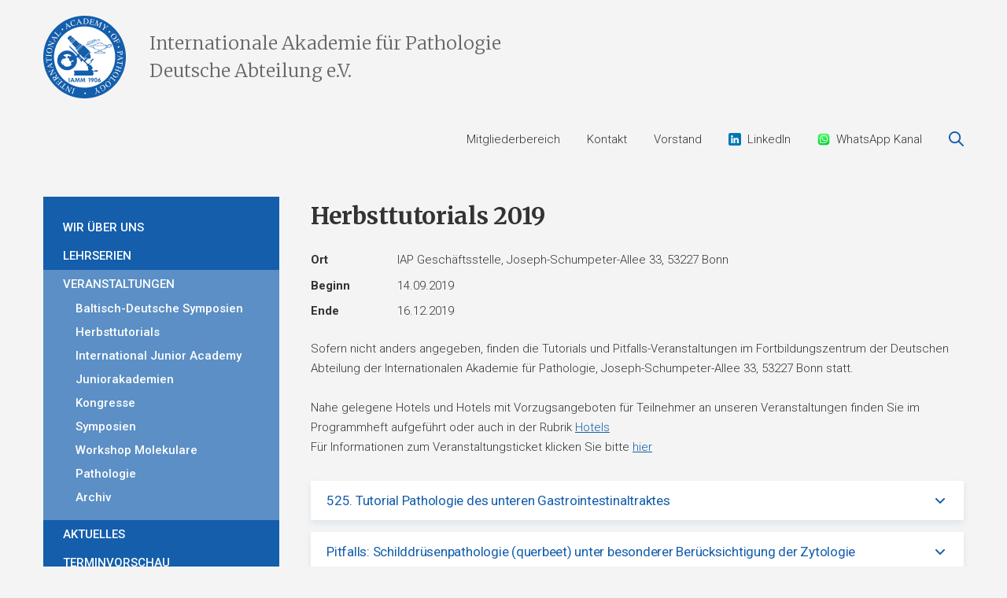

--- FILE ---
content_type: text/html; charset=UTF-8
request_url: https://www.iap-bonn.de/event/herbsttutorials-2019/
body_size: 15308
content:
<!DOCTYPE html>
<html lang="de">
<head>
    <meta charset="UTF-8">
    <meta name="viewport" content="width=device-width, initial-scale=1, maximum-scale=1, user-scalable=0"/>
    <link href="https://fonts.googleapis.com/css?family=Merriweather:300,700|Roboto:300,400,500,700" rel="stylesheet">
    <title>Herbsttutorials 2019 &#8211; Internationale Akademie für Pathologie</title>
<meta name='robots' content='max-image-preview:large' />
	<style>img:is([sizes="auto" i], [sizes^="auto," i]) { contain-intrinsic-size: 3000px 1500px }</style>
	<script type="text/javascript">
/* <![CDATA[ */
window._wpemojiSettings = {"baseUrl":"https:\/\/s.w.org\/images\/core\/emoji\/15.1.0\/72x72\/","ext":".png","svgUrl":"https:\/\/s.w.org\/images\/core\/emoji\/15.1.0\/svg\/","svgExt":".svg","source":{"concatemoji":"https:\/\/www.iap-bonn.de\/wp-includes\/js\/wp-emoji-release.min.js?ver=6.8.1"}};
/*! This file is auto-generated */
!function(i,n){var o,s,e;function c(e){try{var t={supportTests:e,timestamp:(new Date).valueOf()};sessionStorage.setItem(o,JSON.stringify(t))}catch(e){}}function p(e,t,n){e.clearRect(0,0,e.canvas.width,e.canvas.height),e.fillText(t,0,0);var t=new Uint32Array(e.getImageData(0,0,e.canvas.width,e.canvas.height).data),r=(e.clearRect(0,0,e.canvas.width,e.canvas.height),e.fillText(n,0,0),new Uint32Array(e.getImageData(0,0,e.canvas.width,e.canvas.height).data));return t.every(function(e,t){return e===r[t]})}function u(e,t,n){switch(t){case"flag":return n(e,"\ud83c\udff3\ufe0f\u200d\u26a7\ufe0f","\ud83c\udff3\ufe0f\u200b\u26a7\ufe0f")?!1:!n(e,"\ud83c\uddfa\ud83c\uddf3","\ud83c\uddfa\u200b\ud83c\uddf3")&&!n(e,"\ud83c\udff4\udb40\udc67\udb40\udc62\udb40\udc65\udb40\udc6e\udb40\udc67\udb40\udc7f","\ud83c\udff4\u200b\udb40\udc67\u200b\udb40\udc62\u200b\udb40\udc65\u200b\udb40\udc6e\u200b\udb40\udc67\u200b\udb40\udc7f");case"emoji":return!n(e,"\ud83d\udc26\u200d\ud83d\udd25","\ud83d\udc26\u200b\ud83d\udd25")}return!1}function f(e,t,n){var r="undefined"!=typeof WorkerGlobalScope&&self instanceof WorkerGlobalScope?new OffscreenCanvas(300,150):i.createElement("canvas"),a=r.getContext("2d",{willReadFrequently:!0}),o=(a.textBaseline="top",a.font="600 32px Arial",{});return e.forEach(function(e){o[e]=t(a,e,n)}),o}function t(e){var t=i.createElement("script");t.src=e,t.defer=!0,i.head.appendChild(t)}"undefined"!=typeof Promise&&(o="wpEmojiSettingsSupports",s=["flag","emoji"],n.supports={everything:!0,everythingExceptFlag:!0},e=new Promise(function(e){i.addEventListener("DOMContentLoaded",e,{once:!0})}),new Promise(function(t){var n=function(){try{var e=JSON.parse(sessionStorage.getItem(o));if("object"==typeof e&&"number"==typeof e.timestamp&&(new Date).valueOf()<e.timestamp+604800&&"object"==typeof e.supportTests)return e.supportTests}catch(e){}return null}();if(!n){if("undefined"!=typeof Worker&&"undefined"!=typeof OffscreenCanvas&&"undefined"!=typeof URL&&URL.createObjectURL&&"undefined"!=typeof Blob)try{var e="postMessage("+f.toString()+"("+[JSON.stringify(s),u.toString(),p.toString()].join(",")+"));",r=new Blob([e],{type:"text/javascript"}),a=new Worker(URL.createObjectURL(r),{name:"wpTestEmojiSupports"});return void(a.onmessage=function(e){c(n=e.data),a.terminate(),t(n)})}catch(e){}c(n=f(s,u,p))}t(n)}).then(function(e){for(var t in e)n.supports[t]=e[t],n.supports.everything=n.supports.everything&&n.supports[t],"flag"!==t&&(n.supports.everythingExceptFlag=n.supports.everythingExceptFlag&&n.supports[t]);n.supports.everythingExceptFlag=n.supports.everythingExceptFlag&&!n.supports.flag,n.DOMReady=!1,n.readyCallback=function(){n.DOMReady=!0}}).then(function(){return e}).then(function(){var e;n.supports.everything||(n.readyCallback(),(e=n.source||{}).concatemoji?t(e.concatemoji):e.wpemoji&&e.twemoji&&(t(e.twemoji),t(e.wpemoji)))}))}((window,document),window._wpemojiSettings);
/* ]]> */
</script>
<link rel='stylesheet' id='cf7ic_style-css' href='https://www.iap-bonn.de/files/plugins/contact-form-7-image-captcha/css/cf7ic-style.css?ver=3.3.7' type='text/css' media='all' />
<style id='wp-emoji-styles-inline-css' type='text/css'>

	img.wp-smiley, img.emoji {
		display: inline !important;
		border: none !important;
		box-shadow: none !important;
		height: 1em !important;
		width: 1em !important;
		margin: 0 0.07em !important;
		vertical-align: -0.1em !important;
		background: none !important;
		padding: 0 !important;
	}
</style>
<link rel='stylesheet' id='wp-block-library-css' href='https://www.iap-bonn.de/wp-includes/css/dist/block-library/style.min.css?ver=6.8.1' type='text/css' media='all' />
<style id='classic-theme-styles-inline-css' type='text/css'>
/*! This file is auto-generated */
.wp-block-button__link{color:#fff;background-color:#32373c;border-radius:9999px;box-shadow:none;text-decoration:none;padding:calc(.667em + 2px) calc(1.333em + 2px);font-size:1.125em}.wp-block-file__button{background:#32373c;color:#fff;text-decoration:none}
</style>
<style id='global-styles-inline-css' type='text/css'>
:root{--wp--preset--aspect-ratio--square: 1;--wp--preset--aspect-ratio--4-3: 4/3;--wp--preset--aspect-ratio--3-4: 3/4;--wp--preset--aspect-ratio--3-2: 3/2;--wp--preset--aspect-ratio--2-3: 2/3;--wp--preset--aspect-ratio--16-9: 16/9;--wp--preset--aspect-ratio--9-16: 9/16;--wp--preset--color--black: #000000;--wp--preset--color--cyan-bluish-gray: #abb8c3;--wp--preset--color--white: #ffffff;--wp--preset--color--pale-pink: #f78da7;--wp--preset--color--vivid-red: #cf2e2e;--wp--preset--color--luminous-vivid-orange: #ff6900;--wp--preset--color--luminous-vivid-amber: #fcb900;--wp--preset--color--light-green-cyan: #7bdcb5;--wp--preset--color--vivid-green-cyan: #00d084;--wp--preset--color--pale-cyan-blue: #8ed1fc;--wp--preset--color--vivid-cyan-blue: #0693e3;--wp--preset--color--vivid-purple: #9b51e0;--wp--preset--gradient--vivid-cyan-blue-to-vivid-purple: linear-gradient(135deg,rgba(6,147,227,1) 0%,rgb(155,81,224) 100%);--wp--preset--gradient--light-green-cyan-to-vivid-green-cyan: linear-gradient(135deg,rgb(122,220,180) 0%,rgb(0,208,130) 100%);--wp--preset--gradient--luminous-vivid-amber-to-luminous-vivid-orange: linear-gradient(135deg,rgba(252,185,0,1) 0%,rgba(255,105,0,1) 100%);--wp--preset--gradient--luminous-vivid-orange-to-vivid-red: linear-gradient(135deg,rgba(255,105,0,1) 0%,rgb(207,46,46) 100%);--wp--preset--gradient--very-light-gray-to-cyan-bluish-gray: linear-gradient(135deg,rgb(238,238,238) 0%,rgb(169,184,195) 100%);--wp--preset--gradient--cool-to-warm-spectrum: linear-gradient(135deg,rgb(74,234,220) 0%,rgb(151,120,209) 20%,rgb(207,42,186) 40%,rgb(238,44,130) 60%,rgb(251,105,98) 80%,rgb(254,248,76) 100%);--wp--preset--gradient--blush-light-purple: linear-gradient(135deg,rgb(255,206,236) 0%,rgb(152,150,240) 100%);--wp--preset--gradient--blush-bordeaux: linear-gradient(135deg,rgb(254,205,165) 0%,rgb(254,45,45) 50%,rgb(107,0,62) 100%);--wp--preset--gradient--luminous-dusk: linear-gradient(135deg,rgb(255,203,112) 0%,rgb(199,81,192) 50%,rgb(65,88,208) 100%);--wp--preset--gradient--pale-ocean: linear-gradient(135deg,rgb(255,245,203) 0%,rgb(182,227,212) 50%,rgb(51,167,181) 100%);--wp--preset--gradient--electric-grass: linear-gradient(135deg,rgb(202,248,128) 0%,rgb(113,206,126) 100%);--wp--preset--gradient--midnight: linear-gradient(135deg,rgb(2,3,129) 0%,rgb(40,116,252) 100%);--wp--preset--font-size--small: 13px;--wp--preset--font-size--medium: 20px;--wp--preset--font-size--large: 36px;--wp--preset--font-size--x-large: 42px;--wp--preset--spacing--20: 0.44rem;--wp--preset--spacing--30: 0.67rem;--wp--preset--spacing--40: 1rem;--wp--preset--spacing--50: 1.5rem;--wp--preset--spacing--60: 2.25rem;--wp--preset--spacing--70: 3.38rem;--wp--preset--spacing--80: 5.06rem;--wp--preset--shadow--natural: 6px 6px 9px rgba(0, 0, 0, 0.2);--wp--preset--shadow--deep: 12px 12px 50px rgba(0, 0, 0, 0.4);--wp--preset--shadow--sharp: 6px 6px 0px rgba(0, 0, 0, 0.2);--wp--preset--shadow--outlined: 6px 6px 0px -3px rgba(255, 255, 255, 1), 6px 6px rgba(0, 0, 0, 1);--wp--preset--shadow--crisp: 6px 6px 0px rgba(0, 0, 0, 1);}:where(.is-layout-flex){gap: 0.5em;}:where(.is-layout-grid){gap: 0.5em;}body .is-layout-flex{display: flex;}.is-layout-flex{flex-wrap: wrap;align-items: center;}.is-layout-flex > :is(*, div){margin: 0;}body .is-layout-grid{display: grid;}.is-layout-grid > :is(*, div){margin: 0;}:where(.wp-block-columns.is-layout-flex){gap: 2em;}:where(.wp-block-columns.is-layout-grid){gap: 2em;}:where(.wp-block-post-template.is-layout-flex){gap: 1.25em;}:where(.wp-block-post-template.is-layout-grid){gap: 1.25em;}.has-black-color{color: var(--wp--preset--color--black) !important;}.has-cyan-bluish-gray-color{color: var(--wp--preset--color--cyan-bluish-gray) !important;}.has-white-color{color: var(--wp--preset--color--white) !important;}.has-pale-pink-color{color: var(--wp--preset--color--pale-pink) !important;}.has-vivid-red-color{color: var(--wp--preset--color--vivid-red) !important;}.has-luminous-vivid-orange-color{color: var(--wp--preset--color--luminous-vivid-orange) !important;}.has-luminous-vivid-amber-color{color: var(--wp--preset--color--luminous-vivid-amber) !important;}.has-light-green-cyan-color{color: var(--wp--preset--color--light-green-cyan) !important;}.has-vivid-green-cyan-color{color: var(--wp--preset--color--vivid-green-cyan) !important;}.has-pale-cyan-blue-color{color: var(--wp--preset--color--pale-cyan-blue) !important;}.has-vivid-cyan-blue-color{color: var(--wp--preset--color--vivid-cyan-blue) !important;}.has-vivid-purple-color{color: var(--wp--preset--color--vivid-purple) !important;}.has-black-background-color{background-color: var(--wp--preset--color--black) !important;}.has-cyan-bluish-gray-background-color{background-color: var(--wp--preset--color--cyan-bluish-gray) !important;}.has-white-background-color{background-color: var(--wp--preset--color--white) !important;}.has-pale-pink-background-color{background-color: var(--wp--preset--color--pale-pink) !important;}.has-vivid-red-background-color{background-color: var(--wp--preset--color--vivid-red) !important;}.has-luminous-vivid-orange-background-color{background-color: var(--wp--preset--color--luminous-vivid-orange) !important;}.has-luminous-vivid-amber-background-color{background-color: var(--wp--preset--color--luminous-vivid-amber) !important;}.has-light-green-cyan-background-color{background-color: var(--wp--preset--color--light-green-cyan) !important;}.has-vivid-green-cyan-background-color{background-color: var(--wp--preset--color--vivid-green-cyan) !important;}.has-pale-cyan-blue-background-color{background-color: var(--wp--preset--color--pale-cyan-blue) !important;}.has-vivid-cyan-blue-background-color{background-color: var(--wp--preset--color--vivid-cyan-blue) !important;}.has-vivid-purple-background-color{background-color: var(--wp--preset--color--vivid-purple) !important;}.has-black-border-color{border-color: var(--wp--preset--color--black) !important;}.has-cyan-bluish-gray-border-color{border-color: var(--wp--preset--color--cyan-bluish-gray) !important;}.has-white-border-color{border-color: var(--wp--preset--color--white) !important;}.has-pale-pink-border-color{border-color: var(--wp--preset--color--pale-pink) !important;}.has-vivid-red-border-color{border-color: var(--wp--preset--color--vivid-red) !important;}.has-luminous-vivid-orange-border-color{border-color: var(--wp--preset--color--luminous-vivid-orange) !important;}.has-luminous-vivid-amber-border-color{border-color: var(--wp--preset--color--luminous-vivid-amber) !important;}.has-light-green-cyan-border-color{border-color: var(--wp--preset--color--light-green-cyan) !important;}.has-vivid-green-cyan-border-color{border-color: var(--wp--preset--color--vivid-green-cyan) !important;}.has-pale-cyan-blue-border-color{border-color: var(--wp--preset--color--pale-cyan-blue) !important;}.has-vivid-cyan-blue-border-color{border-color: var(--wp--preset--color--vivid-cyan-blue) !important;}.has-vivid-purple-border-color{border-color: var(--wp--preset--color--vivid-purple) !important;}.has-vivid-cyan-blue-to-vivid-purple-gradient-background{background: var(--wp--preset--gradient--vivid-cyan-blue-to-vivid-purple) !important;}.has-light-green-cyan-to-vivid-green-cyan-gradient-background{background: var(--wp--preset--gradient--light-green-cyan-to-vivid-green-cyan) !important;}.has-luminous-vivid-amber-to-luminous-vivid-orange-gradient-background{background: var(--wp--preset--gradient--luminous-vivid-amber-to-luminous-vivid-orange) !important;}.has-luminous-vivid-orange-to-vivid-red-gradient-background{background: var(--wp--preset--gradient--luminous-vivid-orange-to-vivid-red) !important;}.has-very-light-gray-to-cyan-bluish-gray-gradient-background{background: var(--wp--preset--gradient--very-light-gray-to-cyan-bluish-gray) !important;}.has-cool-to-warm-spectrum-gradient-background{background: var(--wp--preset--gradient--cool-to-warm-spectrum) !important;}.has-blush-light-purple-gradient-background{background: var(--wp--preset--gradient--blush-light-purple) !important;}.has-blush-bordeaux-gradient-background{background: var(--wp--preset--gradient--blush-bordeaux) !important;}.has-luminous-dusk-gradient-background{background: var(--wp--preset--gradient--luminous-dusk) !important;}.has-pale-ocean-gradient-background{background: var(--wp--preset--gradient--pale-ocean) !important;}.has-electric-grass-gradient-background{background: var(--wp--preset--gradient--electric-grass) !important;}.has-midnight-gradient-background{background: var(--wp--preset--gradient--midnight) !important;}.has-small-font-size{font-size: var(--wp--preset--font-size--small) !important;}.has-medium-font-size{font-size: var(--wp--preset--font-size--medium) !important;}.has-large-font-size{font-size: var(--wp--preset--font-size--large) !important;}.has-x-large-font-size{font-size: var(--wp--preset--font-size--x-large) !important;}
:where(.wp-block-post-template.is-layout-flex){gap: 1.25em;}:where(.wp-block-post-template.is-layout-grid){gap: 1.25em;}
:where(.wp-block-columns.is-layout-flex){gap: 2em;}:where(.wp-block-columns.is-layout-grid){gap: 2em;}
:root :where(.wp-block-pullquote){font-size: 1.5em;line-height: 1.6;}
</style>
<link rel='stylesheet' id='gdc-css' href='https://www.iap-bonn.de/files/plugins/grid-shortcodes/css/gdc_custom_style.css?ver=6.8.1' type='text/css' media='all' />
<link rel='stylesheet' id='simple-banner-style-css' href='https://www.iap-bonn.de/files/plugins/simple-banner/simple-banner.css?ver=3.1.2' type='text/css' media='all' />
<link rel='stylesheet' id='iap-bonn-style-css' href='https://www.iap-bonn.de/files/themes/iap-bonn/style.css?ver=6.8.1' type='text/css' media='' />
<link rel='stylesheet' id='iap-bonn-slick-css' href='https://www.iap-bonn.de/files/themes/iap-bonn/assets/js/slick-carousel/slick.css?ver=6.8.1' type='text/css' media='' />
<link rel='stylesheet' id='iap-bonn-qtip2-css' href='https://www.iap-bonn.de/files/themes/iap-bonn/assets/js/qtip2/jquery.qtip.min.css?ver=6.8.1' type='text/css' media='' />
<script type="text/javascript" src="https://www.iap-bonn.de/wp-includes/js/jquery/jquery.min.js?ver=3.7.1" id="jquery-core-js"></script>
<script type="text/javascript" src="https://www.iap-bonn.de/wp-includes/js/jquery/jquery-migrate.min.js?ver=3.4.1" id="jquery-migrate-js"></script>
<script type="text/javascript" id="simple-banner-script-js-before">
/* <![CDATA[ */
const simpleBannerScriptParams = {"pro_version_enabled":"","debug_mode":false,"id":6471,"version":"3.1.2","banner_params":[{"hide_simple_banner":"no","simple_banner_prepend_element":false,"simple_banner_position":"","header_margin":"","header_padding":"","wp_body_open_enabled":false,"wp_body_open":true,"simple_banner_z_index":false,"simple_banner_text":"","disabled_on_current_page":false,"disabled_pages_array":[],"is_current_page_a_post":false,"disabled_on_posts":false,"simple_banner_disabled_page_paths":false,"simple_banner_font_size":false,"simple_banner_color":"#ff0000","simple_banner_text_color":"","simple_banner_link_color":"#1d519f","simple_banner_close_color":false,"simple_banner_custom_css":"","simple_banner_scrolling_custom_css":false,"simple_banner_text_custom_css":false,"simple_banner_button_css":false,"site_custom_css":"","keep_site_custom_css":"","site_custom_js":"","keep_site_custom_js":"","close_button_enabled":false,"close_button_expiration":false,"close_button_cookie_set":false,"current_date":{"date":"2026-01-25 14:42:50.043523","timezone_type":3,"timezone":"UTC"},"start_date":{"date":"2026-01-25 14:42:50.043529","timezone_type":3,"timezone":"UTC"},"end_date":{"date":"2026-01-25 14:42:50.043532","timezone_type":3,"timezone":"UTC"},"simple_banner_start_after_date":false,"simple_banner_remove_after_date":false,"simple_banner_insert_inside_element":false}]}
/* ]]> */
</script>
<script type="text/javascript" src="https://www.iap-bonn.de/files/plugins/simple-banner/simple-banner.js?ver=3.1.2" id="simple-banner-script-js"></script>
<link rel="https://api.w.org/" href="https://www.iap-bonn.de/wp-json/" /><link rel="EditURI" type="application/rsd+xml" title="RSD" href="https://www.iap-bonn.de/xmlrpc.php?rsd" />

<link rel="canonical" href="https://www.iap-bonn.de/event/herbsttutorials-2019/" />
<link rel='shortlink' href='https://www.iap-bonn.de/?p=6471' />
<link rel="alternate" title="oEmbed (JSON)" type="application/json+oembed" href="https://www.iap-bonn.de/wp-json/oembed/1.0/embed?url=https%3A%2F%2Fwww.iap-bonn.de%2Fevent%2Fherbsttutorials-2019%2F" />
<link rel="alternate" title="oEmbed (XML)" type="text/xml+oembed" href="https://www.iap-bonn.de/wp-json/oembed/1.0/embed?url=https%3A%2F%2Fwww.iap-bonn.de%2Fevent%2Fherbsttutorials-2019%2F&#038;format=xml" />
<style id="simple-banner-background-color" type="text/css">.simple-banner{background:#ff0000;}</style><style id="simple-banner-text-color" type="text/css">.simple-banner .simple-banner-text{color: #ffffff;}</style><style id="simple-banner-link-color" type="text/css">.simple-banner .simple-banner-text a{color:#1d519f;}</style><style id="simple-banner-z-index" type="text/css">.simple-banner{z-index: 99999;}</style><style id="simple-banner-site-custom-css-dummy" type="text/css"></style><script id="simple-banner-site-custom-js-dummy" type="text/javascript"></script><link rel="icon" href="https://www.iap-bonn.de/files/uploads/2017/09/cropped-Logo-1-32x32.png" sizes="32x32" />
<link rel="icon" href="https://www.iap-bonn.de/files/uploads/2017/09/cropped-Logo-1-192x192.png" sizes="192x192" />
<link rel="apple-touch-icon" href="https://www.iap-bonn.de/files/uploads/2017/09/cropped-Logo-1-180x180.png" />
<meta name="msapplication-TileImage" content="https://www.iap-bonn.de/files/uploads/2017/09/cropped-Logo-1-270x270.png" />
		<style type="text/css" id="wp-custom-css">
			header .header-menu .header-menu-inner ul li {
	vertical-align:top;
}

.menu-item-12115 > a {
  background-image: url([data-uri]);
  background-repeat: no-repeat;
  background-position: left center;
  background-size: 16px;
  padding-left: 24px;
}



.menu-item-12117 > a {
  background-image: url([data-uri]);
  background-repeat: no-repeat;
  background-position: left center;
  background-size: 16px;
  padding-left: 24px;
}
/* Mobile: icon only */
@media screen and (min-width: 320px) and (max-width: 767px) {
  .menu-item-12115 > a,
	.menu-item-12117 > a{
    width: 16px;              /* square tap target */
    height: 40px;
    padding-left: 0;          /* remove text offset */
    background-position: center;
    text-indent: -9999px;     /* hide text visually */
    overflow: hidden;
    display: inline-flex;
    justify-content: center;
    align-items: center;
  }
}		</style>
		    <!-- Matomo -->
<script type="text/javascript">
  var _paq = window._paq || [];
  /* tracker methods like "setCustomDimension" should be called before "trackPageView" */
  _paq.push(['trackPageView']);
  _paq.push(['enableLinkTracking']);
  (function() {
    var u="https://analytics.pathozoom.com/";
    _paq.push(['setTrackerUrl', u+'matomo.php']);
    _paq.push(['setSiteId', '14']);
    var d=document, g=d.createElement('script'), s=d.getElementsByTagName('script')[0];
    g.type='text/javascript'; g.async=true; g.defer=true; g.src=u+'matomo.js'; s.parentNode.insertBefore(g,s);
  })();
</script>
<noscript><p><img src="https://analytics.pathozoom.com/matomo.php?idsite=14&amp;rec=1" style="border:0;" alt="" /></p></noscript>
<!-- End Matomo Code -->
    <style>
        @media screen and (min-width: 320px) and (max-width: 767px) {
            body.has-menu-open header .header-menu .header-menu-inner ul#menu-top-menu {
                display: block;
                text-align: center
            }

            body.has-menu-open header .header-menu .header-menu-inner ul#menu-top-menu li {
                width: auto;
                padding: 0 5px
            }
        }
    </style>
    <!-- End Matomo Code -->
</head>
<body class="wp-singular iap_event-template-default single single-iap_event postid-6471 wp-custom-logo wp-theme-iap-bonn">
<div class="search-wrapper">
    <div class="modal-backdrop"></div>
    <form role="search" method="get" class="search-form" action="https://www.iap-bonn.de">
    <div class="search-form-inner">
        <button class="wrapper-close" type="reset">Schließen</button>
        <label>
            <input type="search" required class="search-field" placeholder="Suche ..." value="" name="s">
        </label>
        <input type="submit" class="search-submit" value="Suche">
    </div>
</form></div>
<div class="phone-wrapper">
    <div class="modal-backdrop"></div>
    <div class="wrapper-inner">
        <div class="wrapper-content">
            <button class="wrapper-close">Schließen</button>
            <a href="tel:+49 (228) 282404">+49 (228) 282404</a>
        </div>
    </div>
</div>
<div class="location-wrapper">
    <div class="modal-backdrop"></div>
    <div class="wrapper-inner">
        <div class="wrapper-content">
            <button class="wrapper-close">Schließen</button>
            <address>
                <p>Internationale Akademie für Pathologie<br />
Deutsche Abteilung e.V.<br />
Joseph-Schumpeter-Allee 33<br />
53227 Bonn</p>
            </address>
        </div>
    </div>

</div>
<div class="container">
    <header>
        <div class="header-menu-btn">
            <button class="btn btn-menu">Menü öffnen</button>
        </div>
        <div class="header-logo">
            <a href="https://www.iap-bonn.de">
                <img src="https://www.iap-bonn.de/files/uploads/2017/09/cropped-Logo.png" width="105" height="105">                <p>Internationale Akademie für Pathologie&nbsp;<br>Deutsche Abteilung e.V.</p>
            </a>
        </div>
        <div class="header-menu">
            <div class="header-menu-inner">
                <ul id="menu-top-menu" class="menu"><li id="menu-item-7165" class="menu-item menu-item-type-custom menu-item-object-custom menu-item-7165"><a target="_blank" href="https://mitglieder.iap-bonn.de/">Mitgliederbereich</a></li>
<li id="menu-item-3780" class="menu-item menu-item-type-post_type menu-item-object-page menu-item-3780"><a href="https://www.iap-bonn.de/kontakt/">Kontakt</a></li>
<li id="menu-item-3779" class="menu-item menu-item-type-post_type menu-item-object-page menu-item-3779"><a href="https://www.iap-bonn.de/vorstand/">Vorstand</a></li>
<li id="menu-item-12115" class="menu-item menu-item-type-custom menu-item-object-custom menu-item-12115"><a target="_blank" href="https://www.linkedin.com/company/iap-deutschland">LinkedIn</a></li>
<li id="menu-item-12117" class="menu-item menu-item-type-custom menu-item-object-custom menu-item-12117"><a target="_blank" href="https://whatsapp.com/channel/0029VbBxAzg0wajmx2p4IM3N">WhatsApp Kanal</a></li>
</ul>                <button class="header-menu-search btn-search">
                    Suche                </button>
                <button class="header-menu-location btn-location">
                    Adresse                </button>
                <button class="header-menu-phone btn-phone">
                    Telefonnummer                </button>
                            </div>
        </div>
    </header>
    <div class="main-container">
        <nav>
            <ul id="menu-main-menu" class="menu"><li id="menu-item-399" class="menu-item menu-item-type-post_type menu-item-object-page menu-item-399"><a href="https://www.iap-bonn.de/wir-ueber-uns/">Wir über uns</a></li>
<li id="menu-item-390" class="menu-item menu-item-type-post_type menu-item-object-page menu-item-has-children menu-item-390"><a href="https://www.iap-bonn.de/lehrserien/">Lehrserien</a>
<ul class="sub-menu">
	<li id="menu-item-5338" class="menu-item menu-item-type-post_type menu-item-object-page menu-item-5338"><a href="https://www.iap-bonn.de/lehrserien/skripte/">Skripte zum Kauf</a></li>
</ul>
</li>
<li id="menu-item-397" class="menu-item menu-item-type-post_type menu-item-object-page menu-item-has-children menu-item-397 current-menu-item"><a href="https://www.iap-bonn.de/veranstaltungen/">Veranstaltungen</a>
<ul class="sub-menu">
	<li id="menu-item-4159" class="menu-item menu-item-type-custom menu-item-object-custom menu-item-4159"><a href="https://www.iap-bonn.de/event-category/baltisch-deutsche-symposien-fuer-pathologie/">Baltisch-Deutsche Symposien</a></li><li><a href="https://www.iap-bonn.de/event-category/herbsttutorials/">Herbsttutorials</a></li><li><a href="https://www.iap-bonn.de/event-category/internationale-juniorakademien/">International Junior Academy</a></li><li><a href="https://www.iap-bonn.de/event-category/juniorakademien/">Juniorakademien</a></li><li><a href="https://www.iap-bonn.de/event-category/kongresse/">Kongresse</a></li><li><a href="https://www.iap-bonn.de/event-category/symposien/">Symposien</a></li><li><a href="https://www.iap-bonn.de/event-category/workshop-molekulare-pathologie/">Workshop Molekulare Pathologie</a></li></li>
	<li id="menu-item-5209" class="menu-item menu-item-type-post_type menu-item-object-page menu-item-5209"><a href="https://www.iap-bonn.de/veranstaltungen/archiv/">Archiv</a></li>
</ul>
</li>
<li id="menu-item-5548" class="menu-item menu-item-type-post_type menu-item-object-page menu-item-5548"><a href="https://www.iap-bonn.de/aktuelles/">Aktuelles</a></li>
<li id="menu-item-5552" class="menu-item menu-item-type-post_type menu-item-object-page menu-item-5552"><a href="https://www.iap-bonn.de/terminvorschau/">Terminvorschau</a></li>
<li id="menu-item-393" class="menu-item menu-item-type-post_type menu-item-object-page menu-item-393"><a href="https://www.iap-bonn.de/satzung/">Satzung</a></li>
<li id="menu-item-392" class="menu-item menu-item-type-post_type menu-item-object-page menu-item-392"><a href="https://www.iap-bonn.de/mitgliedschaft/">Mitgliedschaft</a></li>
<li id="menu-item-389" class="menu-item menu-item-type-post_type menu-item-object-page menu-item-389"><a href="https://www.iap-bonn.de/journals-der-pathologe/">Fachzeitschriften</a></li>
<li id="menu-item-391" class="menu-item menu-item-type-post_type menu-item-object-page menu-item-391"><a href="https://www.iap-bonn.de/links/">International Academy of Pathology &amp; Divisions</a></li>
<li id="menu-item-388" class="menu-item menu-item-type-post_type menu-item-object-page menu-item-388"><a href="https://www.iap-bonn.de/iap-bulletins/">Projekte &amp; Förderungen</a></li>
<li id="menu-item-5662" class="menu-item menu-item-type-post_type menu-item-object-page menu-item-5662"><a href="https://www.iap-bonn.de/hotels/">Hotels</a></li>
<li id="menu-item-398" class="menu-item menu-item-type-post_type menu-item-object-page menu-item-398"><a href="https://www.iap-bonn.de/vladimir-totovic-stiftung-zur-foerderung-der-pathologie/">VLADIMIR TOTOVIĆ – STIFTUNG ZUR FÖRDERUNG DER PATHOLOGIE</a></li>
<li id="menu-item-6121" class="menu-item menu-item-type-post_type menu-item-object-page menu-item-6121"><a href="https://www.iap-bonn.de/stellenboerse/">Stellenbörse</a></li>
</ul>        </nav>
        <main>    <div class="page event">
        <h1 class="entry-title">Herbsttutorials 2019</h1>        <dl class="event-properties">
            <dt>Ort</dt>
            <dd>IAP Geschäftsstelle, Joseph-Schumpeter-Allee 33, 53227 Bonn</dd>

            <dt>Beginn</dt>
            <dd>14.09.2019</dd>

            <dt>Ende</dt>
            <dd>16.12.2019</dd>
        </dl>
        <p>Sofern nicht anders angegeben, finden die Tutorials und Pitfalls-Veranstaltungen im Fortbildungszentrum der Deutschen Abteilung der Internationalen Akademie für Pathologie, Joseph-Schumpeter-Allee 33, 53227 Bonn statt.</p>
<p>&nbsp;</p>
<p>Nahe gelegene Hotels und Hotels mit Vorzugsangeboten für Teilnehmer an unseren Veranstaltungen finden Sie im Programmheft aufgeführt oder auch in der Rubrik <a href="https://www.iap-bonn.de/hotels/" target="_blank" rel="noopener noreferrer">Hotels</a></p>
<p>Für Informationen zum Veranstaltungsticket klicken Sie bitte <a href="https://www.iap-bonn.de/event/tutorials/" target="_blank" rel="noopener noreferrer">hier</a></p>
<div class="event-details">                <div class="accordion">
                    <div class="accordion-head">
                        <h2>525. Tutorial Pathologie des unteren Gastrointestinaltraktes</h2>
                        <button class="toggle">Kategorie öffnen/schließen</button>
                    </div>
                    <div class="accordion-inner">
                        <h3 class="subtitle">Samstag, 14. September 2019, Beginn: 08:30 Uhr (s.t.)</h3><p>&nbsp;</p>
<p>Im Fokus dieses Tutorials stehen Erkrankungen des unteren Gastrointestinaltraktes. Wir werden uns sowohl mit Differentialdiagnosen der Colitis als auch den diversen Tumoren und tumorartigen Veränderungen des Dickdarms beschäftigen.<br />
Die Teilnehmer sollen insbesondere mit differentialdiagnostischen Überlegungen konfrontiert werden, bei denen ein morphologisches Schädigungsmuster mehreren zugrunde liegenden Erkrankungen zugeordnet werden kann bzw. histomorphologisch sehr ähnlich aussehende Tumoren des unteren GI-Traktes durch differentialdiagnostische Überlegungen eingegrenzt werden können, so dass schließlich eine definitive Diagnose möglich ist.</p>
<p>Wichtig ist uns ein möglichst routine-taugliches, morphologiebasiertes Tutorial anzubieten. Wir werden uns mit fünf Themenschwerpunkten beschäftigen:</p>
<p>1) Differentialdiagnosen der unklaren Colitis<br />
2) Morphologische Kriterien der chronisch-entzündlichen Darmerkrankungen und die zu berücksichtigenden Differentialdiagnosen<br />
3) Intraepitheliale Neoplasien des Kolons sowie Differentialdiagnosen von „Polypen“<br />
4) Kolonkarzinom-Subtypen – von der Morphologie zur Therapierelevanz<br />
5) Spindelzellige und andere seltenere mesenchymale Tumoren des Colons</p>
<p>&nbsp;</p>
<p><span style="color: #3366ff;">Zu diesem Tutorial steht Ihnen eine begleitende digitale Lehrserie zur Verfügung.<br />
</span><span style="color: #3366ff;">Für die Durchsicht der Präparate und Rücksendung der Diagnoseliste werden Ihnen vier zusätzliche Fortbildungspunkte gutgeschrieben.</span></p>
<p><span style="color: #3366ff;">Zur Ansicht der Fälle klicken Sie bitte auf das u.a. Mikroskop-Icon.</span></p>
<h4>Lehrserie</h4><a class="album-link" target="_blank" href="https://mitglieder.iap-bonn.de">345 - Pathologie des unteren Gastrointestinaltraktes</a><h4>Referenten</h4>A. Quaas, Köln<br>R. Büttner, Köln<br>                    </div>
                </div>
                                <div class="accordion">
                    <div class="accordion-head">
                        <h2>Pitfalls: Schilddrüsenpathologie (querbeet) unter besonderer Berücksichtigung der Zytologie</h2>
                        <button class="toggle">Kategorie öffnen/schließen</button>
                    </div>
                    <div class="accordion-inner">
                        <h3 class="subtitle">Freitag, 27. September 2019, 19:15 Uhr bis 21:00 Uhr (s.t.)</h3><p>&nbsp;</p>
<p>Typische und schwierige Fälle aus dem Alltag der Schilddrüsenpathologie werden unter besonderer Berücksichtigung klinischer Daten und der Zytologie (TIRADS<br />
und Bethesda Klassifikation) dargestellt und diskutiert. Es handelt sich um ein Fallspektrum aus allen Altersgruppen (Kleinkind bis Senium), wobei kurze Übersichten zu den jeweiligen Besonderheiten gegeben werden. Ziel ist es, besondere „Alltagsschwierigkeiten“ im Umgang mit Schilddrüsenpräparaten aufzuzeigen.</p>
<h4>Referenten</h4>Jutta Lüttges, Kiel<br>                    </div>
                </div>
                                <div class="accordion">
                    <div class="accordion-head">
                        <h2>526. Tutorial Gastrointestinale Pathologie</h2>
                        <button class="toggle">Kategorie öffnen/schließen</button>
                    </div>
                    <div class="accordion-inner">
                        <h3 class="subtitle">Samstag, 28. September 2019, Beginn: 08:30 Uhr (s.t.)</h3><p>&nbsp;</p>
<p>Dieses Tutorial gibt eine Übersicht und ein update zu verschiedenen Erkrankungen des Magen-Darm-Traktes, bei dem die Pathologie eine entscheidende Rolle für die Prognose<br />
und/oder Therapie des Patienten hat. Neben häufigen Diagnosen werden auch sehr seltene Entitäten klinisch-pathologisch diskutiert.</p>
<p>&nbsp;</p>
<p><span style="color: #3366ff;">Zu diesem Tutorial steht Ihnen eine begleitende digitale Lehrserie zur Verfügung.<br />
</span><span style="color: #3366ff;">Für die Durchsicht der Präparate und Rücksendung der Diagnoseliste werden Ihnen vier zusätzliche Fortbildungspunkte gutgeschrieben.</span></p>
<p><span style="color: #3366ff;">Zur Ansicht der Fälle klicken Sie bitte auf das u.a. Mikroskop-Icon.</span></p>
<h4>Lehrserie</h4><a class="album-link" target="_blank" href="https://mitglieder.iap-bonn.de">299 - Gastrointestinale Pathologie </a><h4>Referenten</h4>A. Lugli, CH-Bern<br>L. Terraciano, CH-Basel<br>L. Tornillo, CH-Allschwil<br>                    </div>
                </div>
                                <div class="accordion">
                    <div class="accordion-head">
                        <h2>527. Tutorial Vaskuläre Tumoren der Haut und des Weichgewebes</h2>
                        <button class="toggle">Kategorie öffnen/schließen</button>
                    </div>
                    <div class="accordion-inner">
                        <h3 class="subtitle">Samstag, 26. Oktober 2019, Beginn: 08:30 Uhr (s.t.)</h3><p>&nbsp;</p>
<p>Vaskuläre Tumoren der Haut und des Weichgewebes sind selten und durch eine erhebliche klinisch pathologische Heterogenität charakterisiert. Neben benignen Hämangiomen und malignen Angiosarkomen bereiten insbesondere vaskuläre Malformationen und die heterogene Gruppe der Hämangioendotheliome große<br />
diagnostische und auch therapeutische Probleme. Des Weiteren hat es sich gezeigt, dass die durch eine insgesamt schlechte Prognose gekennzeichneten Angiosarkome auch genetisch sehr heterogen sind und dass es für einige dieser Neoplasien eine erfolgsversprechende und zielgerichtete Therapie gibt. Neben einem klinischen Beitrag zur Problematik der vaskulären Malformationen umfasst das Seminar eine Reihe von repräsentativen benignen, borderline und malignen vaskulären Neoplasien und diagnostische Kriterien sowie die entsprechenden Differenzialdiagnosen dieser Tumoren sollen besprochen und diskutiert werden.</p>
<p>&nbsp;</p>
<p><span style="color: #3366ff;">Zu diesem Tutorial steht Ihnen eine begleitende Lehrserie sowohl als Schnittkasten als auch digital zur Verfügung. </span></p>
<p><span style="color: #3366ff;">Für die Durchsicht der Präparate und Rücksendung der Diagnoseliste werden Ihnen vier zusätzliche Fortbildungspunkte gutgeschrieben.</span></p>
<h4>Lehrserie</h4><a class="album-link" target="_blank" href="https://mitglieder.iap-bonn.de">316 - Vaskuläre Tumoren der Haut und des Weichgewebes</a><h4>Referenten</h4>T. Mentzel, Friedrichshafen<br>T. Brenn, Calgary / Kanada<br>M. Werner, Berlin<br>                    </div>
                </div>
                                <div class="accordion">
                    <div class="accordion-head">
                        <h2>Mikroskopierkurs Weg der Diagnose in der Dermatopathologie und Pitfalls</h2>
                        <button class="toggle">Kategorie öffnen/schließen</button>
                    </div>
                    <div class="accordion-inner">
                        <h3 class="subtitle">Freitag, 08. November 2019, 19:00 - 21:30 Uhr</h3><p>Als „warm up“ zum Tutorial am 9. November besteht die Möglichkeit, vorab gemeinsam in entspannter Runde mit den Tutoren am Diskussionsmikroskop Fälle zum Tutorial zu mikroskopieren.<br />
Darüber hinaus können weitere Fälle („pitfalls“) zur Diskussion gestellt werden.</p>
<p>Der Kurs ist auf 12 Teilnehmer begrenzt. Die Plätze werden nach Eingangsdatum der Anmeldung vergeben.</p>
<p>VERANSTALTUNGSORT: Geschäftsstelle der Deutschen Abteilung der IAP, e.V., Joseph-Schumpeter-Allee 33, 53227 Bonn</p>
<p>KURSGEBÜHR: € 40,00</p>
<h4>Referenten</h4>E. Bierhoff, Bonn<br>D. Metze, Münster<br>                    </div>
                </div>
                                <div class="accordion">
                    <div class="accordion-head">
                        <h2>528. Tutorial Weg der Diagnose in der Dermatopathologie und Pitfalls</h2>
                        <button class="toggle">Kategorie öffnen/schließen</button>
                    </div>
                    <div class="accordion-inner">
                        <h3 class="subtitle">Samstag, 09. November 2019, Beginn: 08:30 Uhr (s.t.)</h3><p>&nbsp;</p>
<p>Das Seminar stellt den mitunter langen und komplexen Weg von der Gewebsentnahme bis zur endgültigen Diagnose in den Mittelpunkt. Dabei gilt es zahlreiche mögliche<br />
Ursachen von Fehlern zu vermeiden. Diese beginnen bereits bei der Indikation zur histologischen Untersuchung, Wahl der Biopsiestelle und Biopsietechnik, Versand und Aufarbeitung des Untersuchungsgutes. Weitere Fehlerquellen verbergen sich neben der Fehlinterpretation histologischer Muster, z.B. in der Missachtung sogenannter „unsichtbarer Dermatosen“ oder der Überlagerung verschiedener Dermatosen. Angesprochen wird die Bedeutung von Zusatzinformationen wie klinischen Befunden,<br />
Immunhistochemie und Molekularpathologie für die Befundinterpretation. Die allgemeinen Überlegungen zum Werdegang einer dermatopathologischen Diagnose werden an interessanten und „frustierenden“ praktischen Beispielen aus dem weiten Spektrum der Dermatopathologie, sogenannten „Pitfalls“, vertieft.</p>
<p>&nbsp;</p>
<p><span style="color: #3366ff;">Zu diesem Tutorial steht Ihnen eine begleitende digitale Lehrserie zur Verfügung.<br />
</span><span style="color: #3366ff;">Für die Durchsicht der Präparate und Rücksendung der Diagnoseliste werden Ihnen vier zusätzliche Fortbildungspunkte gutgeschrieben.</span></p>
<p><span style="color: #3366ff;">Zur Ansicht der Fälle klicken Sie bitte auf das u.a. Mikroskop-Icon.</span></p>
<h4>Lehrserie</h4><a class="album-link" target="_blank" href="https://mitglieder.iap-bonn.de">303 - Weg der Diagnose in der Dermatopathologie und Pitfalls</a><h4>Referenten</h4>E. Bierhoff, Bonn<br>D. Metze, Münster<br>                    </div>
                </div>
                                <div class="accordion">
                    <div class="accordion-head">
                        <h2>529. Tutorial Lebertumoren: Biopsiediagnostik, molekularpathologische Aspekte, klassische und neue Entitäten</h2>
                        <button class="toggle">Kategorie öffnen/schließen</button>
                    </div>
                    <div class="accordion-inner">
                        <h3 class="subtitle">Samstag, 16. November 2019, Beginn: 08:30 Uhr</h3><p>&nbsp;</p>
<p>Ausgehend vom referenzpathologischen Eingangsmaterial des Institutes für Pathologie der Universität Bonn werden die Möglichkeiten und Grenzen der bioptischen Diagnostik hepatischer Herdbefunde und diffuser Tumorinfiltrate der Leber besprochen. Auf die Morphologie und Differentialdiagnose dysplastischer Knoten wird vertieft eingegangen. Die Wertigkeit neuer immunhistochemischer Marker für die Dignitätsbeurteilung und Artdiagnose hochdifferenzierter Lebertumoren wird aufgezeigt. Fallstrickbefunde der Biopsiediagnostik, insbesondere die Differentialdiagnose leberzellähnlicher Tumoren und Problemfälle cholangiolärer Tumoren werden erörtert.<br />
Diagnosewege für perfusionsbedingte Herdbefunde &#8211; nicht selten radiologisch und klinisch fehlinterpretiert &#8211; sind ein weiterer wichtiger Aspekt des Seminars. Die Rolle additiver molekularer Diagnostik wird unter anderem anhand neuer Entitäten des Leberzelladenoms vorgestellt. Es bleibt Raum für „klassische Entitäten“ der Lebertumorpathologie, bieten diese doch eine Orientierungsbasis für schwierigere Fälle der Lebertumordiagnostik.<br />
Damit soll das Seminar Pathologen/innen in der fortgeschrittenen Weiterbildung und Ärzte/Ärztinnen für Pathologie gleichermaßen ansprechen.</p>
<p>&nbsp;</p>
<p><span style="color: #3366ff;">Zu diesem Tutorial steht Ihnen eine begleitende Lehrserie sowohl als Schnittkasten als auch digital zur Verfügung.<br />
</span><span style="color: #3366ff;">Für die Durchsicht der Präparate und Rücksendung der Diagnoseliste werden Ihnen vier zusätzliche Fortbildungspunkte gutgeschrieben.</span></p>
<h4>Lehrserie</h4><a class="album-link" target="_blank" href="https://mitglieder.iap-bonn.de">79 - Lebertumoren</a><h4>Referenten</h4>Diane Goltz, Koblenz<br>                    </div>
                </div>
                                <div class="accordion">
                    <div class="accordion-head">
                        <h2>530. Tutorial Interstitielle Lungenerkrankungen</h2>
                        <button class="toggle">Kategorie öffnen/schließen</button>
                    </div>
                    <div class="accordion-inner">
                        <h3 class="subtitle">Samstag, 23. November 2019, Beginn: 08:30 Uhr (s.t.)</h3><p>Interstitielle Lungenerkrankungen (ILE) sind relativ seltene Erkrankungen. Die Prognose hängt von der Ursache ab. Sie zeigen radiologisch und histologisch charakteristische Muster, die jedoch nicht krankheitsspezifisch sind. Lässt sich aus dem klinischen Bild und dem HRCT Befund keine eindeutige Ätiopathogenese und Subtypisierung ableiten, werden thorakoskopisch Lungenkeile aus drei Etagen (oder bronchoskopisch transbronchialen Biopsien) gewonnen. Immer häufiger werden aber auch Kryobiopsien aus einem oder mehreren Lungenabschnitten zur Beurteilung herangezogen.<br />
Die Klassifikation der ILE erfolgt nach ATS/ERS Konsensus. Die Pathologin/ der Pathologe muss das histologische Muster erkennen und benennen können. In der interdisziplinären Diskussion erfolgt die Zuweisung zu einer Entität. Die Kenntnis dieser Muster und ihrer histologischen Differentialdiagnosen ist essentiell für die jeweilige Therapieentscheidung. Die verschiedenen Fibrosierungs- und Entzündungsmuster werden aus klinisch-pneumologischer, radiologischer und histologischer Sicht vorgestellt unter besonderer Berücksichtigung der aktuellen Leitlinie. Besonderes Augenmerk wird auf die zunehmende Verwendung von Kryobiopsien und deren diagnostische Möglichkeiten und Grenzen gelegt. Zielgruppe der Veranstaltung sind sowohl Ärztinnen/ Ärzte in fortgeschrittener Weiterbildung als auch Fachärztinnen/-ärzte, die<br />
Lungenkeilexzidate und Kryobiopsien in der Routinediagnostik befunden.</p>
<p>&nbsp;</p>
<p><span style="color: #3366ff;">Zu diesem Tutorial steht Ihnen eine begleitende digitale Lehrserie zur Verfügung.  </span><span style="color: #3366ff;">Für die Durchsicht der Präparate und Rücksendung der Diagnoseliste werden Ihnen vier zusätzliche Fortbildungspunkte gutgeschrieben.</span></p>
<h4>Lehrserie</h4><a class="album-link" target="_blank" href="https://mitglieder.iap-bonn.de">314 - Interstitielle Lungenerkrankungen</a><h4>Referenten</h4>A. Günther, Gießen<br>Iris Bittmann, Rotenburg<br>L. J. Fink, Wetzlar<br>                    </div>
                </div>
                                <div class="accordion">
                    <div class="accordion-head">
                        <h2>531. Tutorial Hodentumoren</h2>
                        <button class="toggle">Kategorie öffnen/schließen</button>
                    </div>
                    <div class="accordion-inner">
                        <h3 class="subtitle">Samstag, 07. Dezember 2019</h3><p>Mit der neuen 4. Auflage der WHO-Klassifikation der Hodentumoren wurden neue Einteilungen, Definitionen und diagnostische Neuerungen eingeführt. Die wesentlichen<br />
Veränderungen sind die neue Definition der Keimzellneoplasie in situ und die damit verbundene neue Einteilung der Keimzelltumoren. Des Weiteren die neuen diagnostischen Möglichkeiten und Einteilung der Tumoren des Keimstrang-Gonaden-Stromas. Wir möchten Ihnen mit diesem Kurs die wesentlichen Neuerungen anhand von praktischen Fallbeispielendarstellen. Diese umfassen folgende Themenkomplexe:</p>
<p>&#8211; Keimzelltumoren (Keimzellneoplasie abhängig und unabhängig)<br />
&#8211; Keimstrang-Gonaden-Stroma-Tumoren<br />
&#8211; sonstige Tumoren des Hodens und der paratestikulären Region</p>
<p>Die Fälle sollen insbesondere unter dem Aspekt der Einordnung und Diagnosestellung besprochen werden, um einen sicheren und praktischen Umgang dieser Tumorentitäten zu erlangen. Dabei wird speziell ein immunhistochemischer Algorithmus bei Keimzelltumoren und Tumoren des Keimstrang-Gonaden-Stromas vermittelt sowie Definitionen zur Unterscheidung benigner und maligner Tumoren des Keimstrang-Gonaden-Stromas vorgestellt.</p>
<p>&nbsp;</p>
<p><span style="color: #3366ff;">Zu diesem Tutorial steht Ihnen eine begleitende Lehrserie sowohl als Schnittkasten als auch digital zur Verfügung.<br />
</span><span style="color: #3366ff;">Für die Durchsicht der Präparate und Rücksendung der Diagnoseliste werden Ihnen vier zusätzliche Fortbildungspunkte gutgeschrieben.</span></p>
<h4>Lehrserie</h4><a class="album-link" target="_blank" href="https://mitglieder.iap-bonn.de">325 - Hodentumoren - 2018</a><h4>Referenten</h4>S. Schweyer, Starnberg<br>Felix Bremmer, Göttingen<br>                    </div>
                </div>
                                <div class="accordion">
                    <div class="accordion-head">
                        <h2>Mikroskopierkurs Epitheliale Tumoren der Niere</h2>
                        <button class="toggle">Kategorie öffnen/schließen</button>
                    </div>
                    <div class="accordion-inner">
                        <h3 class="subtitle">Freitag, 13. Dezember 2019 - 19:00 - 21:30 Uhr</h3><p>Der Kurs bietet die Möglichkeit, am Vorabend des Tutorials gemeinsam mit den Tutoren am Diskussionsmikroskop Fälle zum Tutorial, insbesondere auch Fälle, die aus Zeitgründen im Tutorial nicht behandelt werden können und „Pitfalls“ zu mikroskopieren.<br />
Ebenfalls besteht die Möglichkeit, eigene Fälle mitzubringen, die dann in der Runde besprochen werden.</p>
<p>&nbsp;</p>
<p>Der Kurs ist auf <strong>12 Teilnehmer</strong> begrenzt. Die Plätze werden nach Eingangsdatum der Anmeldung vergeben.</p>
<p>&nbsp;</p>
<p>KURSGEBÜHR: € 40,00</p>
<h4>Lehrserie</h4><a class="album-link" target="_blank" href="https://mitglieder.iap-bonn.de">261 - Nierentumoren</a><h4>Referenten</h4>A. Agaimy, Erlangen<br>Kerstin Amann, Erlangen<br>A. Hartmann, Erlangen<br>                    </div>
                </div>
                                <div class="accordion">
                    <div class="accordion-head">
                        <h2>532. Tutorial Epitheliale Tumoren der Niere</h2>
                        <button class="toggle">Kategorie öffnen/schließen</button>
                    </div>
                    <div class="accordion-inner">
                        <h3 class="subtitle">Samstag, 14. Dezember 2019, Beginn: 08:30 Uhr (s.t.)</h3><p>&nbsp;</p>
<p>In den letzten Jahren sind zahlreiche neue Nierentumoren definiert worden. Viele dieser Tumoren sind in die WHO-Klassifikation von 2016 aufgenommen worden. Es<br />
wurden allerdings weitere provisorische Entitäten aufgenommen und seit 2016 weitere klinisch relevante Subtypen des Nierenzellkarzinoms beschrieben.<br />
Der histopathologischen Differentialdiagnose von Nierentumoren kommt bei Einführung neuer spezifischer Target und immunonkologischer Therapien eine immer größere<br />
Bedeutung zu. Zusätzlich werden zunehmend histologische Subtypen definiert, die eine exzellente Prognose haben und von konventionellen papillären und klarzelligen Nierenzellkarzinomen abgegrenzt werden müssen. Außerdem weisen bestimmte Nierentumoren auf hereditäre Tumorprädispositions-Syndrome<br />
hin. Ziel des Tutorials ist die Darstellung der Histopathologie sowie der grundlegenden molekulargenetischen Veränderungen häufiger epithelialer Nierentumoren. Dabei soll auch die Bedeutung der Subtypisierung des Nierenzellkarzinoms für die Prognose und Therapie des Patienten besprochen werden.</p>
<p>Das Tutorial beschäftigt sich dabei mit den Themen<br />
&#8211; Differentialdiagnose von Nierentumoren mit klarzelliger Morphologie<br />
&#8211; Differentialdiagnose von Nierentumoren mit papillärer Morphologie<br />
&#8211; Differentialdiagnose von eosinophilen Nierentumoren<br />
&#8211; Differentialdiagnose von zystischen Nierentumoren<br />
&#8211; Hereditäre Nierentumoren</p>
<p><span style="color: #3366ff;">Zu diesem Tutorial steht Ihnen eine begleitende digitale Lehrserie zur Verfügung.<br />
</span><span style="color: #3366ff;">Für die Durchsicht der Präparate und Rücksendung der Diagnoseliste werden Ihnen vier zusätzliche Fortbildungspunkte gutgeschrieben.</span></p>
<p><span style="color: #3366ff;">Zur Ansicht der Fälle klicken Sie bitte auf das u.a. Mikroskop-Icon.</span></p>
<h4>Lehrserie</h4><a class="album-link" target="_blank" href="https://mitglieder.iap-bonn.de">261 - Nierentumoren</a><h4>Referenten</h4>A. Agaimy, Erlangen<br>Kerstin Amann, Erlangen<br>A. Hartmann, Erlangen<br>                    </div>
                </div>
                </div><div class="accordion open"><div class="accordion-head"><h2>Downloads</h2></div><div class="accordion-inner"><div class="attachment-list">                <div class="attachment attachment-pdf">

                    <a href="https://www.iap-bonn.de/files/uploads/2019/06/Anmeldung-Herbst-2019.pdf"
                       target="_blank">Anmeldung Herbst 2019</a>
                    <small>pdf-Datei, 39,62 kB</small>
                </div>
                </div></div></div>    </div>
<div class="events-cart">
    <p>Sie haben <span class="cart-count">0</span> Veranstaltung(en) auf der Buchungsliste<a class="events-cart-btn"
                                                                                                                                 href="https://www.iap-bonn.de/veranstaltung-buchen/">Jetzt buchen</a></p>

</div></main>
</div>
</div>
<footer>
        <div class="footer-info">
        <div class="footer-logo">
            <img src="https://www.iap-bonn.de/files/uploads/2017/09/cropped-Logo.png" width="75" height="75">            <p>© 2020 Internationale Akademie für Pathologie Deutsche Abteilung e.V.<br />
Alle Rechte vorbehalten</p>
        </div>
        <div class="footer-menu">
            <div class="menu-wrap">
                <ul id="menu-footer-menu" class="menu"><li id="menu-item-3777" class="menu-item menu-item-type-post_type menu-item-object-page menu-item-3777"><a href="https://www.iap-bonn.de/kontakt/">Kontakt</a></li>
<li id="menu-item-3776" class="menu-item menu-item-type-post_type menu-item-object-page menu-item-3776"><a href="https://www.iap-bonn.de/vorstand/">Vorstand</a></li>
</ul>            </div>
        </div>
    </div>
</footer>
<script type="speculationrules">
{"prefetch":[{"source":"document","where":{"and":[{"href_matches":"\/*"},{"not":{"href_matches":["\/wp-*.php","\/wp-admin\/*","\/files\/uploads\/*","\/files\/*","\/files\/plugins\/*","\/files\/themes\/iap-bonn\/*","\/*\\?(.+)"]}},{"not":{"selector_matches":"a[rel~=\"nofollow\"]"}},{"not":{"selector_matches":".no-prefetch, .no-prefetch a"}}]},"eagerness":"conservative"}]}
</script>
<div class="simple-banner simple-banner-text" style="display:none !important"></div><script type="text/javascript" src="https://www.iap-bonn.de/wp-includes/js/dist/hooks.min.js?ver=4d63a3d491d11ffd8ac6" id="wp-hooks-js"></script>
<script type="text/javascript" src="https://www.iap-bonn.de/wp-includes/js/dist/i18n.min.js?ver=5e580eb46a90c2b997e6" id="wp-i18n-js"></script>
<script type="text/javascript" id="wp-i18n-js-after">
/* <![CDATA[ */
wp.i18n.setLocaleData( { 'text direction\u0004ltr': [ 'ltr' ] } );
/* ]]> */
</script>
<script type="text/javascript" src="https://www.iap-bonn.de/files/plugins/contact-form-7/includes/swv/js/index.js?ver=6.0.6" id="swv-js"></script>
<script type="text/javascript" id="contact-form-7-js-translations">
/* <![CDATA[ */
( function( domain, translations ) {
	var localeData = translations.locale_data[ domain ] || translations.locale_data.messages;
	localeData[""].domain = domain;
	wp.i18n.setLocaleData( localeData, domain );
} )( "contact-form-7", {"translation-revision-date":"2025-05-24 10:46:16+0000","generator":"GlotPress\/4.0.1","domain":"messages","locale_data":{"messages":{"":{"domain":"messages","plural-forms":"nplurals=2; plural=n != 1;","lang":"de"},"This contact form is placed in the wrong place.":["Dieses Kontaktformular wurde an der falschen Stelle platziert."],"Error:":["Fehler:"]}},"comment":{"reference":"includes\/js\/index.js"}} );
/* ]]> */
</script>
<script type="text/javascript" id="contact-form-7-js-before">
/* <![CDATA[ */
var wpcf7 = {
    "api": {
        "root": "https:\/\/www.iap-bonn.de\/wp-json\/",
        "namespace": "contact-form-7\/v1"
    },
    "cached": 1
};
/* ]]> */
</script>
<script type="text/javascript" src="https://www.iap-bonn.de/files/plugins/contact-form-7/includes/js/index.js?ver=6.0.6" id="contact-form-7-js"></script>
<script type="text/javascript" src="https://www.iap-bonn.de/files/themes/iap-bonn/assets/js/slick-carousel/slick.min.js?ver=6.8.1" id="iap-bonn-slick-js"></script>
<script type="text/javascript" src="https://www.iap-bonn.de/files/themes/iap-bonn/assets/js/qtip2/jquery.qtip.min.js?ver=6.8.1" id="iap-bonn-qtip2-js"></script>
<script type="text/javascript" src="https://www.iap-bonn.de/files/themes/iap-bonn/assets/js/js-cookie/js-cookie.js?ver=6.8.1" id="iap-bonn-js-cookie-js"></script>
<script type="text/javascript" src="https://www.iap-bonn.de/files/themes/iap-bonn/assets/js/scripts.js?ver=6.8.1" id="iap-bonn-scripts2-js"></script>
</body>
</html>


--- FILE ---
content_type: text/css
request_url: https://www.iap-bonn.de/files/themes/iap-bonn/style.css?ver=6.8.1
body_size: 10929
content:
html{font-family:sans-serif;-ms-text-size-adjust:100%;-webkit-text-size-adjust:100%}body{margin:0}article,aside,details,figcaption,figure,footer,header,hgroup,main,nav,section,summary{display:block}audio,canvas,progress,video{display:inline-block;vertical-align:baseline}audio:not([controls]){display:none;height:0}[hidden],template{display:none}a{background:transparent}a:active,a:hover{outline:0}abbr[title]{border-bottom:1px dotted}b,strong{font-weight:700}dfn{font-style:italic}h1{font-size:2em;margin:.67em 0}mark{background:#ff0;color:#000}small{font-size:80%}sub,sup{font-size:75%;line-height:0;position:relative;vertical-align:baseline}sup{top:-.5em}sub{bottom:-.25em}img{border:0}svg:not(:root){overflow:hidden}figure{margin:1em 40px}hr{-webkit-box-sizing:content-box;box-sizing:content-box;height:0}pre{overflow:auto}code,kbd,pre,samp{font-family:monospace,monospace;font-size:1em}button,input,optgroup,select,textarea{color:inherit;font:inherit;margin:0}button{overflow:visible}button,select{text-transform:none}button,html input[type=button]{-webkit-appearance:button;cursor:pointer}button[disabled],html input[disabled]{cursor:default}button input::-moz-focus-inner{border:0;padding:0}input{line-height:normal}input[type=reset],input[type=submit]{-webkit-appearance:button;cursor:pointer}input[type=checkbox],input[type=radio]{-webkit-box-sizing:border-box;box-sizing:border-box;padding:0}input[type=number]::-webkit-inner-spin-button,input[type=number]::-webkit-outer-spin-button{height:auto}input[type=search]{-webkit-appearance:textfield;-webkit-box-sizing:content-box;box-sizing:content-box}input[type=search]::-webkit-search-cancel-button,input[type=search]::-webkit-search-decoration{-webkit-appearance:none}fieldset{border:1px solid silver;margin:0 2px;padding:.35em .625em .75em}legend{border:0;padding:0}textarea{overflow:auto}optgroup{font-weight:700}table{border-collapse:collapse;border-spacing:0}td,th{padding:0}.clearfix{zoom:1}.clearfix:after,.clearfix:before{content:"";display:table}.clearfix:after{clear:both}.float-left{float:left}.float-right{float:right}html{margin-top:0!important}body{background-color:#f4f4f4;overflow-x:hidden;font-family:Roboto,sans-serif}body.has-modal{overflow:hidden}*{-webkit-box-sizing:border-box;box-sizing:border-box}button,input{outline:0}.modal-backdrop{position:fixed;top:0;left:0;right:0;bottom:0;background:rgba(20,94,172,.5)}.qtip-default{background-color:rgba(0,0,0,.85)!important;border:0!important;color:#fff!important;margin-top:-8px}.qtip-default .qtip-content{position:relative;overflow:visible}.qtip-default .qtip-content:after{top:100%;left:50%;border:solid transparent;content:" ";height:0;width:0;position:absolute;pointer-events:none;border-color:transparent;border-top-color:rgba(0,0,0,.85);border-width:8px;margin-left:-8px}.overlay{width:1024px;height:auto;position:absolute;top:0;left:50%;margin-left:-520px;opacity:.7;z-index:99}.container{max-width:1170px;margin:0 auto}.main-container{zoom:1}.main-container:after,.main-container:before{content:"";display:table}.main-container:after{clear:both}main{float:left;width:870px}.txt-warn{color:red}.album-link{text-decoration:none!important;padding-left:30px;background:url(assets/images/icon/microscope.svg) no-repeat 0;background-size:auto 30px;display:block;line-height:30px;color:#000!important;margin:10px 0}body.error404 nav{display:none}body.error404 main{width:100%}body.error404 main .page-404{text-align:center;padding-top:50px}body.error404 main .page-404 h1{color:#f4f4f4;width:302px;line-height:302px;display:inline-block;min-width:302px;min-height:302px;border-radius:50%;background:#145eac;margin:0 auto;font-family:Merriweather,sans-serif;font-style:normal;font-weight:700;font-size:48px;text-align:center;letter-spacing:-.48px;vertical-align:middle}body.error404 main .page-404 h2{line-height:30px;font-size:18px;margin:46px auto 20px}body.error404 main .page-404 h2,body.error404 main .page-404 p{font-style:normal;font-weight:300;text-align:center;color:#333;width:570px}body.error404 main .page-404 p{line-height:25px;font-size:15px;margin:0 auto 150px}body.error404 main .page-404 p a{color:#145eac;font-weight:700;text-decoration:none}.accordion{background:#fff;-webkit-box-shadow:0 4px 9px rgba(20,94,172,.1);box-shadow:0 4px 9px rgba(20,94,172,.1);border-radius:2px;margin-top:25px;margin-bottom:-10px;overflow:hidden}.accordion .accordion-head button,.accordion .accordion-head h2{cursor:pointer}.accordion .accordion-head{min-height:50px;padding:15px 20px;position:relative}.accordion .accordion-head h2{font-family:Roboto,sans-serif;font-style:normal;font-weight:400;line-height:normal;font-size:17px;width:100%;color:#145eac;margin:0}.accordion .accordion-head button{position:absolute;top:15px;right:20px;height:20px;width:20px;border:0;background:#fff url(assets/images/icon/arrow-down.svg) 50% no-repeat;font-size:0}.accordion .accordion-inner{padding:20px 20px 25px;display:none;border-top:1px solid #e0e0e0}.accordion .accordion-inner h3.subtitle{margin:-5px 0 0;font-size:16px;line-height:20px;color:#333}.accordion .accordion-inner h2{margin:10px 0}.accordion .accordion-inner p{margin:0;font-style:normal;font-weight:300;line-height:25px;font-size:15px;color:#333}.accordion .accordion-inner .attachment-list{zoom:1;margin-bottom:10px}.accordion .accordion-inner .attachment-list:after,.accordion .accordion-inner .attachment-list:before{content:"";display:table}.accordion .accordion-inner .attachment-list:after{clear:both}.accordion .accordion-inner .attachment-list .attachment{margin-top:5px;float:left;margin-right:20px}.accordion .accordion-inner h4{margin:10px 0 0;color:#000;font-size:14px;font-weight:700}.accordion .accordion-inner .album-link{text-decoration:none;padding-left:30px;background:url(assets/images/icon/microscope.svg) no-repeat 0;background-size:auto 30px;display:block;line-height:30px;color:#000;margin:10px 0}.accordion.open .accordion-head button{background-image:url(assets/images/icon/arrow-up.svg)}.accordion.open .accordion-inner{display:block}.location-wrapper,.phone-wrapper{position:fixed;top:0;right:0;bottom:0;left:0;z-index:99;display:none}.location-wrapper.open,.phone-wrapper.open{display:block}.location-wrapper .wrapper-inner,.phone-wrapper .wrapper-inner{position:fixed;top:50%;left:50%;margin:-50px calc(-1 * ((100% - 30px) / 2));width:calc(100% - 30px);display:block}.location-wrapper .wrapper-inner .wrapper-content,.phone-wrapper .wrapper-inner .wrapper-content{position:relative}.location-wrapper .wrapper-inner .wrapper-content a,.phone-wrapper .wrapper-inner .wrapper-content a{background:#fff;display:block;height:100px;width:100%;font-family:Merriweather,sans-serif;font-style:normal;font-weight:400;line-height:100px;text-decoration:none;font-size:25px;text-align:center;color:#145eac}.location-wrapper .wrapper-inner .wrapper-content address,.phone-wrapper .wrapper-inner .wrapper-content address{background:#fff;display:block;width:100%;font-family:Merriweather,sans-serif;font-style:normal;font-weight:400;line-height:1.5;text-decoration:none;font-size:15px;text-align:left;color:#145eac;padding:20px 10px}.location-wrapper .wrapper-inner .wrapper-content button.wrapper-close,.phone-wrapper .wrapper-inner .wrapper-content button.wrapper-close{border:0;position:absolute;top:-30px;background:url(assets/images/icon/cross-white.svg);font-size:0;left:50%;-webkit-transform:translateX(-50%);transform:translateX(-50%);width:18px;height:18px;display:block;cursor:pointer}body.has-menu-open header .header-menu-btn .btn-menu{background-image:url(assets/images/icon/cross.svg)!important}header{padding-top:20px;padding-bottom:20px;zoom:1}header:after,header:before{content:"";display:table}header:after{clear:both}header .header-menu-btn{float:left;display:none;margin-right:0;width:30px;height:105px;vertical-align:middle;line-height:105px}header .header-menu-btn .btn-menu{border:0;background:transparent url(assets/images/icon/menu.svg) no-repeat 50%;font-size:0;width:30px;height:18px;vertical-align:middle}header .header-logo{width:636px;float:left}header .header-logo a{text-decoration:none;display:table}header .header-logo a img{width:105px;height:105px;display:table-cell}header .header-logo a p{padding-left:30px;display:table-cell;vertical-align:middle;width:496px;height:105px;line-height:35px;font-weight:300;font-family:Merriweather,sans-serif;font-size:23px;color:#666}header .header-menu{float:right;display:table;margin-right:-15px}header .header-menu .header-menu-inner{display:table-cell;vertical-align:middle;height:105px}header .header-menu .header-menu-inner ul{list-style:none;display:inline-block;padding:0;margin:0 0 0 15px;height:20px}header .header-menu .header-menu-inner ul li{display:inline-block;margin:0 15px}header .header-menu .header-menu-inner ul li a{font-size:15px;line-height:20px;font-weight:300;color:#333;text-decoration:none;display:inline-block}header .header-menu .header-menu-inner ul li a:after{display:block;content:attr(title);font-weight:700;height:1px;color:transparent;overflow:hidden;visibility:hidden;margin-bottom:-1px}@media (hover){header .header-menu .header-menu-inner ul li a:active,header .header-menu .header-menu-inner ul li a:hover{color:#145eac;position:relative;font-weight:500}header .header-menu .header-menu-inner ul li a:active:before,header .header-menu .header-menu-inner ul li a:hover:before{display:block;content:" ";position:absolute;top:calc(100% + 11px);left:0;right:0;height:2px;background:#145eac}}header .header-menu .header-menu-inner button{display:inline-block;border:0;background:transparent no-repeat;background-size:contain;width:19px;height:20px;font-size:0;margin:0 15px;vertical-align:top}header .header-menu .header-menu-inner .header-menu-search{background-image:url(assets/images/icon/search.svg)}header .header-menu .header-menu-inner .header-menu-location,header .header-menu .header-menu-inner .header-menu-phone{display:none}nav{width:300px;min-height:530px;background-color:#145eac;padding:21px 0;float:left;z-index:10;margin-bottom:50px}nav ul{list-style:none;padding:0;margin:0}nav ul li{padding:8px 25px;line-height:20px}nav ul li a{font-size:15px;line-height:20px;text-transform:uppercase;color:#fff;font-style:normal;font-weight:500;cursor:pointer;text-decoration:none}nav ul li a:active,nav ul li a:hover{color:#c4c4c4}nav ul li.menu-item-has-children ul{display:none}nav ul li.current-menu-item,nav ul li.current-menu-parent{background:hsla(0,0%,100%,.3)}nav ul li.current-menu-item.menu-item-has-children ul,nav ul li.current-menu-parent.menu-item-has-children ul{display:block;padding:0;margin:6px 0}nav ul li.current-menu-item.menu-item-has-children ul li,nav ul li.current-menu-parent.menu-item-has-children ul li{background:transparent;padding:0 0 0 16px;line-height:30px}nav ul li.current-menu-item.menu-item-has-children ul li a,nav ul li.current-menu-parent.menu-item-has-children ul li a{text-transform:none;font-size:15px;line-height:normal}nav ul li.current-menu-item.menu-item-has-children ul li.current-menu-item,nav ul li.current-menu-item.menu-item-has-children ul li:hover,nav ul li.current-menu-parent.menu-item-has-children ul li.current-menu-item,nav ul li.current-menu-parent.menu-item-has-children ul li:hover{background:transparent url(assets/images/icon/caret-right.svg) no-repeat 0;opacity:.7}.home section{width:1170px;margin-left:-300px}.home section>h2{font-family:Merriweather,sans-serif;font-style:normal;font-weight:700;line-height:normal;font-size:30px;text-align:center;letter-spacing:-.3px;color:#333;margin:9px 0}.home section .home-promotion-btn{border:1px solid #145eac;background:transparent;border-radius:4px;padding:0 30px;line-height:48px;font-size:14px;color:#145eac;display:table;width:auto;text-decoration:none;font-weight:500;text-transform:uppercase;margin:15px auto}.home section .home-promotion-btn:hover{background:#145eac;color:#fff;-webkit-box-shadow:0 4px 9px rgba(20,94,172,.35);box-shadow:0 4px 9px rgba(20,94,172,.35)}.home section .home-promotion-btn:active{background:#0d3865;color:#fff}.home .home-slider{height:530px;position:relative;width:870px;margin:0}.home .home-slider .slides-container{overflow:hidden;height:530px;width:100%}.home .home-slider .slides-container .slide{position:relative}.home .home-slider .slides-container .slide img{width:100%;height:530px}.home .home-slider .slides-container .slide .slide-content{color:#fff;position:absolute;top:129px;left:70px;z-index:2}.home .home-slider .slides-container .slide .slide-content h2{margin:0;font-family:Merriweather,sans-serif;font-weight:700;line-height:normal;font-size:50px;letter-spacing:-.5px;width:790px}.home .home-slider .slides-container .slide .slide-content p{margin-top:16px;font-weight:400;font-style:normal;line-height:30px;font-size:20px;color:#fff;width:584px}.home .home-slider .slides-controls{font-size:0;position:absolute;left:70px;bottom:15px}.home .home-slider .slides-controls .slides-navigation{display:inline-block;height:40px}.home .home-slider .slides-controls .slides-navigation .slick-arrow{border:0;width:40px;height:40px;background:hsla(0,0%,100%,.7) no-repeat 50%;border-radius:100px;font-size:0;margin:0}.home .home-slider .slides-controls .slides-navigation .slick-prev{margin-right:10px;background-image:url(assets/images/icon/arrow-left.svg)}.home .home-slider .slides-controls .slides-navigation .slick-next{background-image:url(assets/images/icon/arrow-right.svg)}.home .home-slider .slides-controls .slides-dots{display:inline-block;height:40px;vertical-align:middle}.home .home-slider .slides-controls .slides-dots ul{list-style:none;margin:0 0 0 25px;padding:0}.home .home-slider .slides-controls .slides-dots ul li{display:inline-block;margin:0 5px;line-height:40px}.home .home-slider .slides-controls .slides-dots ul li button{border:2px solid #fff;width:10px;height:10px;padding:0;border-radius:100px;background:transparent;vertical-align:middle}.home .home-slider .slides-controls .slides-dots ul li.slick-active button{background:#fff}.home .home-events{padding-top:50px;padding-bottom:56px}.home .home-events .events-list{margin-top:40px;margin-bottom:49px;position:relative}.home .home-events .events-list .events-container{zoom:1;display:-webkit-box;display:-ms-flexbox;display:flex;margin:0;overflow:hidden}.home .home-events .events-list .events-container:after,.home .home-events .events-list .events-container:before{content:"";display:table}.home .home-events .events-list .events-container:after{clear:both}.home .home-events .events-list .events-container .slick-track{display:-webkit-box;display:-ms-flexbox;display:flex}.home .home-events .events-list .events-container .event{background:#fff;-webkit-box-shadow:0 4px 9px rgba(20,94,172,.1);box-shadow:0 4px 9px rgba(20,94,172,.1);margin:8px 15px;padding-bottom:150px;height:auto!important;position:relative;-webkit-box-flex:1;-ms-flex:1;flex:1;-ms-flex-preferred-size:270px;flex-basis:270px;-ms-flex-negative:0;flex-shrink:0;-webkit-box-flex:0;-ms-flex-positive:0;flex-grow:0;width:unset!important;float:left}.home .home-events .events-list .events-container .event:hover{-webkit-box-shadow:0 15px 20px rgba(20,94,172,.2);box-shadow:0 15px 20px rgba(20,94,172,.2)}.home .home-events .events-list .events-container .event .event-img{height:auto;max-width:100%;max-height:180px;width:auto;margin:0 auto;display:block}.home .home-events .events-list .events-container .event .event-content{padding:12px 20px}.home .home-events .events-list .events-container .event .event-content a{margin:0;font-family:Merriweather,sans-serif;font-style:normal;font-weight:700;line-height:25px;font-size:19px;text-decoration:none;color:#145eac}.home .home-events .events-list .events-container .event .event-content a:hover{text-decoration:underline}.home .home-events .events-list .events-container .event .event-content .event-location{position:absolute;bottom:85px;left:20px;font-style:normal;font-weight:300;line-height:20px;font-size:14px;color:#666;padding-left:25px;background:url(assets/images/icon/marker.svg) no-repeat 0 0;margin:21px 0 3px}.home .home-events .events-list .events-container .event .event-date{background:hsla(0,0%,96%,.5);border-top:1px solid #e0e0e0;text-align:center;padding:15px 0 10px;position:absolute;bottom:0;left:0;right:0;height:75px}.home .home-events .events-list .events-container .event .event-date p{font-family:Merriweather,sans-serif;font-style:normal;font-weight:300;line-height:20px;font-size:28px;margin:0 0 5px;color:#145eac}.home .home-events .events-list .events-container .event .event-date small{font-style:normal;font-weight:400;line-height:25px;font-size:12px;text-transform:uppercase;color:#666}.home .home-events .events-list .events-navigation .events-dots{position:absolute;left:50%;top:15px;-webkit-transform:translateX(-50%);transform:translateX(-50%);display:none;width:100%;text-align:center}.home .home-events .events-list .events-navigation .events-dots ul{list-style:none;margin:0;padding:0}.home .home-events .events-list .events-navigation .events-dots ul li{display:inline-block;margin:0 5px;font-size:0;line-height:40px}.home .home-events .events-list .events-navigation .events-dots ul li button{border:2px solid #145eac;width:10px;height:10px;padding:0;border-radius:100px;background:transparent;vertical-align:middle}.home .home-events .events-list .events-navigation .events-dots ul li.slick-active button{background:#145eac}.home .home-events .events-list .events-navigation .events-buttons .slick-arrow{border:1px solid #145eac;-webkit-box-sizing:border-box;box-sizing:border-box;border-radius:100px;width:40px;height:40px;background:transparent;background-position:50%;background-repeat:no-repeat;font-size:0;position:absolute;top:70px}.home .home-events .events-list .events-navigation .events-buttons .slick-arrow.slick-prev{background-image:url(assets/images/icon/arrow-left.svg);left:-88px}.home .home-events .events-list .events-navigation .events-buttons .slick-arrow.slick-next{background-image:url(assets/images/icon/arrow-right.svg);right:-88px}.home .home-events .events-list .events-navigation .events-buttons .slick-arrow.slick-disabled{border-color:#e0e0e0}.home .home-events .events-list .events-navigation .events-buttons .slick-arrow.slick-disabled.slick-prev{background-image:url(assets/images/icon/arrow-left-gray.svg)}.home .home-events .events-list .events-navigation .events-buttons .slick-arrow.slick-disabled.slick-next{background-image:url(assets/images/icon/arrow-right-gray.svg)}.home .home-news{position:relative;margin-top:9px;padding-top:61px;padding-bottom:64px}.home .home-news:before{content:" ";display:block;position:absolute;top:0;left:-50vw;width:200vw;height:100%;background:#fff;z-index:-1}.home .home-news .news-list{list-style:none;padding:0;margin:67px -30px 55px;display:-webkit-box;display:-ms-flexbox;display:flex;-ms-flex-wrap:wrap;flex-wrap:wrap}.home .home-news .news-list li{-webkit-box-flex:0;-ms-flex:0 0 410px;flex:0 0 410px;border-right:1px solid #e0e0e0;padding:0 30px;height:105px}.home .home-news .news-list li:nth-child(3n){border-right:0}.home .home-news .news-list li small{font-style:normal;font-weight:400;line-height:25px;font-size:13px;display:block;color:#666}.home .home-news .news-list li a{font-style:normal;font-weight:400;line-height:25px;font-size:15px;display:block;margin-top:11px;color:#145eac;text-decoration:none}.home .home-news .news-list li a:hover{text-decoration:underline}.home .home-about{padding-top:56px;padding-bottom:85px}.home .home-about .about-box{background-color:#fff;width:100%;-webkit-box-shadow:0 4px 9px rgba(20,94,172,.1);box-shadow:0 4px 9px rgba(20,94,172,.1);padding:44px 40px 7px;margin-top:43px;zoom:1}.home .home-about .about-box:after,.home .home-about .about-box:before{content:"";display:table}.home .home-about .about-box:after{clear:both}.home .home-about .about-box .about-inner{zoom:1;position:relative}.home .home-about .about-box .about-inner:after,.home .home-about .about-box .about-inner:before{content:"";display:table}.home .home-about .about-box .about-inner:after{clear:both}.home .home-about .about-box .about-inner .about-img{float:left;width:390px}.home .home-about .about-box .about-inner .about-img img{width:100%}.home .home-about .about-box .about-inner .about-img-btn{width:390px;position:absolute;top:329.5px;left:0}.home .home-about .about-box .about-inner .about-img-btn a{margin:0!important}.home .home-about .about-box .about-inner .about-content{float:left;margin-left:60px;width:640px}.home .home-about .about-box .about-inner .about-content h3{font-style:normal;font-weight:300;line-height:40px;font-size:25px;margin:-3px 0;color:#666}.home .home-about .about-box .about-inner .about-content p{margin-top:20px;margin-bottom:25px}.home .home-about .about-box .about-inner .about-content p,main .page{font-style:normal;font-weight:300;line-height:25px;font-size:15px;color:#333}main .page{padding-left:40px;padding-bottom:88px;width:870px;min-height:630px}main .page img.aligncenter{display:block;margin-left:auto;margin-right:auto}main .page a img.alignleft{float:left;margin:0 1em 1em 0}main .page .columns{zoom:1;margin-bottom:58px}main .page .columns:after,main .page .columns:before{content:"";display:table}main .page .columns:after{clear:both}main .page .columns .column{float:left}main .page .text-more{margin:10px 0}main .page .text-more .text-less-btn,main .page .text-more .text-more-btn{border:0;color:#145eac;text-decoration:none;padding:0 0 0 17px;margin:0;background:transparent url(assets/images/icon/arrow-down.svg) no-repeat 0;background-size:12px auto}main .page .text-more .text-less-btn:hover,main .page .text-more .text-more-btn:hover{text-decoration:underline}main .page .text-more .text-less-btn{display:none;background-image:url(assets/images/icon/arrow-up.svg)}main .page .text-more.active .text-more-btn,main .page .text-more .text-more-inner{display:none}main .page .text-more.active .text-less-btn,main .page .text-more.active .text-more-inner{display:block!important}main .page h1{font-size:30px;letter-spacing:-.3px;margin:5px 0 25px}main .page h1,main .page h2{font-family:Merriweather,sans-serif;font-style:normal;font-weight:700;line-height:normal;color:#333}main .page h2{font-size:24px;letter-spacing:-.24px;margin:28px 0 16px}main .page h5{font-family:Roboto,sans-serif;font-weight:700;font-size:20px;margin:18px 0 2px}main .page h3{font-family:Roboto,sans-serif;font-weight:500;color:#333}main .page h3,main .page h4{font-style:normal;line-height:25px;font-size:20px}main .page h4{margin:50px 0 27px;display:block;font-weight:400;color:#145eac}main .page em{margin:39px 0 31px;font-style:normal;font-weight:300;line-height:30px;font-size:18px;color:#828282}main .page p.post-date{margin:-10px 0 0}main .page p{margin:0}main .page a{color:#145eac}main .page .attachment{background-position:0;background-repeat:no-repeat;background-size:31px 40px;height:40px;padding-left:46px;margin:15px 0 0}main .page .attachment.attachment-pdf{background-image:url(assets/images/icon/pdf-file.svg)}main .page .attachment.attachment-{background-image:url(assets/images/icon/file.svg)}main .page .attachment.attachment-Word{background-image:url(assets/images/icon/doc-file.svg)}main .page .attachment.attachment-PowerPoint{background-image:url(assets/images/icon/ppt-file.svg)}main .page .attachment a{font-style:normal;font-weight:500;line-height:25px;font-size:15px;-webkit-text-decoration-line:underline;text-decoration-line:underline;color:#145eac;display:block}main .page .attachment small{display:block;font-style:normal;font-weight:300;line-height:normal;font-size:13px;color:#666}main .page ul{list-style-image:url(assets/images/icon/bullet.svg);padding-left:37px;margin:0}main .page ul li{padding-left:4px;margin-bottom:15px}main .page .form,main .page form{padding-top:7px;padding-bottom:10px;margin:0 -5px;zoom:1}main .page .form:after,main .page .form:before,main .page form:after,main .page form:before{content:"";display:table}main .page .form:after,main .page form:after{clear:both}main .page .form h1,main .page .form h2,main .page .form h3,main .page .form h4,main .page .form h5,main .page .form h6,main .page form h1,main .page form h2,main .page form h3,main .page form h4,main .page form h5,main .page form h6{margin-left:5px;margin-right:5px}main .page .form>div,main .page form>div{width:100%;padding:0 5px 10px;float:left}main .page .form>div br,main .page form>div br{display:none}main .page .form>div input,main .page .form>div select,main .page .form>div textarea,main .page form>div input,main .page form>div select,main .page form>div textarea{display:block;height:50px;background:#fff;border:1px solid #d7d7d7;-webkit-box-sizing:border-box;box-sizing:border-box;border-radius:4px;width:100%;line-height:48px;padding:0 15px}main .page .form>div input.wpcf7-not-valid,main .page .form>div select.wpcf7-not-valid,main .page .form>div textarea.wpcf7-not-valid,main .page form>div input.wpcf7-not-valid,main .page form>div select.wpcf7-not-valid,main .page form>div textarea.wpcf7-not-valid{border-color:red}main .page .form>div input.input-50,main .page .form>div select.input-50,main .page .form>div textarea.input-50,main .page form>div input.input-50,main .page form>div select.input-50,main .page form>div textarea.input-50{width:50%}main .page .form>div label.checkbox,main .page form>div label.checkbox{vertical-align:middle;margin:0 15px 0 0;cursor:pointer;display:inline-block}main .page .form>div label.checkbox .wpcf7-form-control,main .page .form>div label.checkbox .wpcf7-form-control .wpcf7-list-item,main .page form>div label.checkbox .wpcf7-form-control,main .page form>div label.checkbox .wpcf7-form-control .wpcf7-list-item{padding:0;margin:0}main .page .form>div label.checkbox input,main .page form>div label.checkbox input{width:30px!important;height:30px!important;line-height:38px!important;display:inline-block!important;-moz-appearance:textfield;padding:0;cursor:pointer;text-align:center;background:#fff;border:1px solid #d7d7d7;-webkit-box-sizing:border-box;box-sizing:border-box;border-radius:2px}main .page .form>div label.checkbox input:checked,main .page form>div label.checkbox input:checked{background:#fff url(assets/images/icon/check.svg) 50% no-repeat;background-size:16px}main .page .form>div label.checkbox input[type=checkbox],main .page form>div label.checkbox input[type=checkbox]{-webkit-appearance:none;-moz-appearance:none;appearance:none}main .page .form>div label.checkbox span,main .page form>div label.checkbox span{display:inline-block;line-height:30px;vertical-align:top;padding-left:8px;font-weight:400!important}main .page .form>div.input-50,main .page form>div.input-50{width:50%}main .page .form>div textarea,main .page form>div textarea{height:120px;line-height:25px;resize:vertical;padding:15px}main .page .form div.wpcf7-response-output,main .page form div.wpcf7-response-output{margin:0 5px;padding:10px;border-radius:4px;border-width:1px;width:calc(100% - 8px)}main .page .btn-primary,main .page .page-promotion-btn,main .page button[type=submit],main .page input[type=submit]{height:50px;display:inline-block;width:auto!important;background:#145eac;text-decoration:none;color:#fff;line-height:48px;padding:0 30px;font-size:14px;text-transform:uppercase;font-weight:500;border:0;margin-top:10px;border-radius:4px}main .page .btn-primary.page-promotion-btn.btn-white,main .page .page-promotion-btn.page-promotion-btn.btn-white,main .page button[type=submit].page-promotion-btn.btn-white,main .page input[type=submit].page-promotion-btn.btn-white{background:#fff;border:1px solid #145eac;color:#145eac;border-radius:4px}main .page .btn-primary{line-height:33px;padding:0 15px;height:35px}main .page .btn-primary:disabled{background:#145eac69;cursor:not-allowed}.news .news-list{width:870px;list-style:none;padding:0;margin:40px 0;display:-webkit-box;display:-ms-flexbox;display:flex;-ms-flex-wrap:wrap;flex-wrap:wrap}.news .news-list li{-webkit-box-flex:1;-ms-flex:1;flex:1;-ms-flex-preferred-size:430px;flex-basis:430px;-webkit-box-flex:0;-ms-flex-positive:0;flex-grow:0;-ms-flex-negative:0;flex-shrink:0;padding:0;min-height:73px}.news .news-list li small{font-size:13px;color:#666}.news .news-list li a,.news .news-list li small{font-style:normal;font-weight:400;line-height:25px;display:block}.news .news-list li a{text-decoration:none;font-size:15px;margin-top:11px;color:#145eac}.page.events .events-container{zoom:1;margin:32px -15px;display:-webkit-box;display:-ms-flexbox;display:flex;-ms-flex-wrap:wrap;flex-wrap:wrap}.page.events .events-container:after,.page.events .events-container:before{content:"";display:table}.page.events .events-container:after{clear:both}.page.events .events-container .event{background:#fff;-webkit-box-shadow:0 4px 9px rgba(20,94,172,.1);box-shadow:0 4px 9px rgba(20,94,172,.1);margin:15px;padding-bottom:150px;float:left;width:calc((100% - 90px) / 3);-webkit-box-flex:0;-ms-flex:0 0 calc((100% - 90px) / 3);flex:0 0 calc((100% - 90px) / 3);-webkit-flex:0 0 calc((100% - 90px) / 3);-ms-flex-preferred-size:calc((100% - 90px) / 3);flex-basis:calc((100% - 90px) / 3);position:relative}.page.events .events-container .event:hover{-webkit-box-shadow:0 15px 20px rgba(20,94,172,.2);box-shadow:0 15px 20px rgba(20,94,172,.2)}.page.events .events-container .event .event-img{height:auto;max-width:100%;max-height:180px;width:auto;margin:0 auto;display:block}.page.events .events-container .event .event-content{padding:7px 20px 14px}.page.events .events-container .event .event-content a{margin:0;font-family:Merriweather,sans-serif;font-style:normal;font-weight:700;line-height:25px;font-size:17px;color:#145eac;text-decoration:none}.page.events .events-container .event .event-content a:hover{text-decoration:underline}.page.events .events-container .event .event-content .event-location{position:absolute;bottom:85px;left:20px;font-style:normal;font-weight:300;line-height:20px;font-size:14px;color:#666;padding-left:25px;background:url(assets/images/icon/marker.svg) no-repeat 0 0;margin:21px 20px 3px 0}.page.events .events-container .event .event-date{background:hsla(0,0%,96%,.5);border-top:1px solid #e0e0e0;text-align:center;padding:15px 0 10px;position:absolute;bottom:0;left:0;right:0;height:75px}.page.events .events-container .event .event-date p{font-family:Merriweather,sans-serif;font-style:normal;font-weight:300;line-height:20px;font-size:28px;margin:0 0 5px;color:#145eac}.page.events .events-container .event .event-date small{font-style:normal;font-weight:400;line-height:25px;font-size:12px;text-transform:uppercase;color:#666}.page.event .event-properties dt{float:left;clear:left;width:100px;text-align:left;font-weight:700}.page.event .event-properties dd{margin:0 0 0 110px;padding:0 0 .5em}.page.event .event-details{margin-top:30px}.page.event .btn-primary.active{opacity:.6}main .page .event-book .event-properties dt{float:left;clear:left;width:100px;text-align:left;font-weight:700}main .page .event-book .event-properties dd{margin:0 0 0 110px;padding:0 0 .5em}main .page .event-book .event-book-delete{border:0;width:20px;height:25px;background:transparent url(assets/images/icon/trash.svg) no-repeat 50%;background-size:auto 20px;vertical-align:bottom}main .page .event-book h4{margin-top:20px}main .page .event-book h5{color:#145eac;font-weight:400;line-height:20px;font-size:16px}main .page .event-book .event-book-album-link{text-decoration:none;padding-left:30px;background:url(assets/images/icon/microscope.svg) no-repeat 0;background-size:auto 30px;display:block;line-height:30px;color:#000;margin:10px 0}main .page .event-book label.checkbox{vertical-align:middle;margin:0 15px 0 0;cursor:pointer;display:inline-block}main .page .event-book label.checkbox input{width:30px!important;height:30px!important;line-height:38px!important;display:inline-block!important;-moz-appearance:textfield;padding:0;cursor:pointer;text-align:center;background:#fff;border:1px solid #d7d7d7;-webkit-box-sizing:border-box;box-sizing:border-box;border-radius:2px}main .page .event-book label.checkbox input:checked{background:#fff url(assets/images/icon/check.svg) 50% no-repeat;background-size:16px}main .page .event-book label.checkbox input[type=checkbox]{-webkit-appearance:none;-moz-appearance:none;appearance:none}main .page .event-book label.checkbox span{display:inline-block;line-height:30px;vertical-align:top;padding-left:8px;font-weight:400!important}.events-cart{display:none;position:fixed;bottom:0;left:0;right:0;height:55px;background:#145eac;padding:0 25px;-webkit-box-shadow:0 -4px 9px rgba(20,94,172,.25);box-shadow:0 -4px 9px rgba(20,94,172,.25)}.events-cart p{line-height:55px;font-size:15px;font-family:Roboto,sans-serif;color:#fff;margin:0;padding:0;display:inline-block}.events-cart p span.cart-count{display:inline-block;height:25px;min-width:25px;border-radius:100px;background:#fff;color:#145eac;line-height:25px;margin:15px 2px 0;text-align:center}.events-cart a{display:inline-block;border:1px solid #fff;-webkit-box-sizing:border-box;box-sizing:border-box;border-radius:4px;height:35px;font-family:Roboto,sans-serif;font-weight:500;font-size:13px;text-transform:uppercase;text-decoration:none;color:#fff;margin:10px 25px 0;padding:0 10px;line-height:33px}.page.albums h1{margin-bottom:35px}.page.albums .albums-wrapper{margin-top:44px}.page.albums .albums-wrapper .albums-navigation{height:50px}.page.albums .albums-wrapper .albums-navigation .albums-search{width:100%;margin:0;position:relative}.page.albums .albums-wrapper .albums-navigation .albums-search input[type=text]{-webkit-appearance:none;-moz-appearance:none;appearance:none;position:absolute;left:0;top:0;margin:0;height:50px;width:100%;padding:0 50px 0 15px;background:#fff;border:1px solid #d7d7d7;-webkit-box-sizing:border-box;box-sizing:border-box;border-radius:2px}.page.albums .albums-wrapper .albums-navigation .albums-search input[type=submit]{position:absolute;top:1px;margin:0;right:1px;width:48px;height:48px;background:#fff url(assets/images/icon/search.svg) 50% no-repeat;background-size:19px;font-size:0;border:0}.page.albums .albums-wrapper .albums-navigation .albums-search a.reset{position:absolute;top:1px;display:none;margin:0;right:1px;width:48px;height:48px;background:#fff url(assets/images/icon/cross.svg) 50% no-repeat;font-size:0;border:0;cursor:pointer}.page.albums .albums-wrapper .albums-navigation .albums-search.has-value input[type=submit]{display:none}.page.albums .albums-wrapper .albums-navigation .albums-search.has-value a.reset{display:block}.page.albums .albums-wrapper .albums-list .accordion .accordion-inner td{height:64px}.page.albums .albums-wrapper .albums-list .accordion .accordion-inner td.btn-actions{zoom:1;width:85px}.page.albums .albums-wrapper .albums-list .accordion .accordion-inner td.btn-actions:after,.page.albums .albums-wrapper .albums-list .accordion .accordion-inner td.btn-actions:before{content:"";display:table}.page.albums .albums-wrapper .albums-list .accordion .accordion-inner td.btn-actions:after{clear:both}.page.albums .albums-wrapper .albums-list .accordion .accordion-inner td.btn-actions .btn{border:0;font-size:0;display:block}.page.albums .albums-wrapper .albums-list .accordion .accordion-inner td.btn-actions .btn-cart{background:transparent url(assets/images/icon/cart.svg) no-repeat 50%;width:22px;height:24px;margin-right:15px;float:right}.page.albums .albums-wrapper .albums-list .accordion .accordion-inner td.btn-actions .btn-cart.active{background-image:url(assets/images/icon/cart-full.svg)}.page.albums .albums-wrapper .albums-list .accordion .accordion-inner td.btn-actions .btn-microscope{background:transparent url(assets/images/icon/microscope.svg) no-repeat 50%;width:18px;height:25px;margin-right:5px;float:right}.page.albums .albums-cart{display:none;position:fixed;bottom:0;left:0;right:0;height:55px;background:#145eac;padding:0 25px;-webkit-box-shadow:0 -4px 9px rgba(20,94,172,.25);box-shadow:0 -4px 9px rgba(20,94,172,.25)}.page.albums .albums-cart p{line-height:55px;font-size:15px;font-family:Roboto,sans-serif;color:#fff;margin:0;padding:0;display:inline-block}.page.albums .albums-cart p span.cart-count{display:inline-block;height:25px;min-width:25px;border-radius:100px;background:#fff;color:#145eac;line-height:25px;margin:15px 2px 0;text-align:center}.page.albums .albums-cart a{display:inline-block;border:1px solid #fff;-webkit-box-sizing:border-box;box-sizing:border-box;border-radius:4px;height:35px;font-family:Roboto,sans-serif;font-weight:500;font-size:13px;text-transform:uppercase;text-decoration:none;color:#fff;margin:10px 25px 0;padding:0 10px;line-height:33px}.page.albums .albums-cart-confirmation-wrapper{position:fixed;top:0;left:0;right:0;bottom:0;z-index:99;background:rgba(20,94,172,.5);display:none}.page.albums .albums-cart-confirmation-wrapper.open{display:block}.page.albums .albums-cart-confirmation-wrapper .albums-cart-confirmation{position:absolute;z-index:100;top:50%;left:50%;width:434px;max-width:90vw;max-height:98vh;min-height:400px;-webkit-transform:translate(-50%,-50%);transform:translate(-50%,-50%);background:#fff;-webkit-box-shadow:0 4px 9px rgba(0,0,0,.15);box-shadow:0 4px 9px rgba(0,0,0,.15)}.page.albums .albums-cart-confirmation-wrapper .albums-cart-confirmation .head{height:60px;-webkit-box-shadow:0 4px 9px rgba(20,94,172,.15);box-shadow:0 4px 9px rgba(20,94,172,.15);padding:0 25px;position:relative}.page.albums .albums-cart-confirmation-wrapper .albums-cart-confirmation .head h5{line-height:60px;font-family:Merriweather,sans-serif;font-weight:700;font-size:20px;letter-spacing:-.2px;color:#333;margin:0}.page.albums .albums-cart-confirmation-wrapper .albums-cart-confirmation .head .close{position:absolute;top:21px;background:url(assets/images/icon/cross.svg);font-size:0;right:20px;width:18px;height:18px;display:block;border:0}.page.albums .albums-cart-confirmation-wrapper .albums-cart-confirmation .body{padding-bottom:30px}.page.albums .albums-cart-confirmation-wrapper .albums-cart-confirmation .body .body-msg{font-family:Roboto,sans-serif;font-style:normal;font-weight:300;line-height:25px;font-size:15px;color:#333;margin:0;padding:20px 25px;border-bottom:1px solid #e0e0e0}.page.albums .albums-cart-confirmation-wrapper .albums-cart-confirmation .body table{margin:0 25px;width:unset}.page.albums .albums-cart-confirmation-wrapper .albums-cart-confirmation .body table tr{border:0}.page.albums .albums-cart-confirmation-wrapper .albums-cart-confirmation .body table tr td{font-family:Roboto,sans-serif;font-weight:300;line-height:25px;font-size:15px}.page.albums .albums-cart-confirmation-wrapper .albums-cart-confirmation .body table tr td:first-child{font-weight:700;width:85px}.page.albums .albums-cart-confirmation-wrapper .albums-cart-confirmation .body .close,.page.albums .albums-cart-confirmation-wrapper .albums-cart-confirmation .body a{margin:15px 25px 0;display:block;width:253px!important;text-align:center;padding:0 10px}.page.album a.album-back{font-family:Roboto,sans-serif;font-style:normal;font-weight:500;line-height:normal;font-size:14px;text-transform:uppercase;color:#145eac;text-decoration:none;background:url(assets/images/icon/arrow-back.svg) no-repeat 0;padding-left:28px}.page.album h3{margin-bottom:0}.page.album p{margin-top:5px}.page.album .accordion .accordion-inner .attachment:first-of-type{margin-top:0!important}.page.album .album-slides{padding-top:20px;width:100%;overflow:visible}.page.album .album-slides .album-slides-container{width:calc(100% + 20px);margin:0 -10px;padding:0 5px 230px;overflow-x:hidden;overflow-y:visible;display:-webkit-box;display:-ms-flexbox;display:flex;-ms-flex-wrap:wrap;flex-wrap:wrap}.page.album .album-slides .album-slides-container .slide{float:left;-webkit-box-flex:1;-ms-flex:1;flex:1;margin:5px;-ms-flex-preferred-size:calc((100% - 50px) / 5);flex-basis:calc((100% - 50px) / 5);width:calc((100% - 50px) / 5);background:#fff;-webkit-box-flex:0;-ms-flex-positive:0;flex-grow:0;-ms-flex-negative:0;flex-shrink:0;-webkit-box-shadow:0 4px 9px rgba(20,94,172,.1);box-shadow:0 4px 9px rgba(20,94,172,.1)}.page.album .album-slides .album-slides-container .slide .slide-inner,.page.album .album-slides .album-slides-container .slide .slide-inner-hover{padding:2px;position:relative}.page.album .album-slides .album-slides-container .slide .slide-inner-hover img,.page.album .album-slides .album-slides-container .slide .slide-inner img{min-height:152px;width:100%;height:auto;border:0}.page.album .album-slides .album-slides-container .slide .slide-inner-hover p,.page.album .album-slides .album-slides-container .slide .slide-inner p{margin:0;padding:2px 8px 5px;word-break:keep-all;max-height:105px;overflow:hidden}.page.album .album-slides .album-slides-container .slide .slide-inner-hover,.page.album .album-slides .album-slides-container .slide .slide-inner-hover p .extra,.page.album .album-slides .album-slides-container .slide .slide-inner p .extra{display:none}.page.album .album-slides .album-slides-container .slide:hover{cursor:pointer}.page.album .image-viewer{position:fixed;top:0;right:0;bottom:0;left:0;z-index:98;height:100vh;overflow-y:auto;display:none}.page.album .image-viewer.open{display:block}@supports ((-webkit-backdrop-filter:blur(10px)) or (backdrop-filter:blur(10px))){.page.album .image-viewer .backdrop-blur{-webkit-backdrop-filter:blur(10px);backdrop-filter:blur(10px)}}.page.album .image-viewer .image-viewer-wrap{position:absolute;top:0;left:0;width:100vw;height:auto}.page.album .image-viewer .image-viewer-inner{width:966px;top:0;background:#fff;margin:50px auto;position:relative}.page.album .image-viewer .image-viewer-inner .rel-container button.close{position:absolute;top:0;right:-40px;width:40px;height:40px;border:0;background:#fff url(assets/images/icon/cross.svg) 50% no-repeat;font-size:0}.page.album .image-viewer .image-viewer-inner .rel-container .image-viewer-navigation .image-viewer-arrow{position:absolute;top:50%;left:auto;right:auto;background:#fff no-repeat 50%;width:40px;height:40px;display:block;border-radius:100px;border:0}.page.album .image-viewer .image-viewer-inner .rel-container .image-viewer-navigation .image-viewer-arrow.arrow-prev{background-image:url(assets/images/icon/arrow-left.svg);left:-50px}.page.album .image-viewer .image-viewer-inner .rel-container .image-viewer-navigation .image-viewer-arrow.arrow-next{background-image:url(assets/images/icon/arrow-right.svg);right:-50px}.page.album .image-viewer .image-viewer-inner .rel-container .image-viewer-frame{position:relative;width:100%;height:0;padding-bottom:50%}.page.album .image-viewer .image-viewer-inner .rel-container .image-viewer-frame .powered-by-label{position:absolute;bottom:0;right:0;padding:2px 10px;background:rgba(0,0,0,.6);color:#fff;font-size:11px;line-height:14px;z-index:101}.page.album .image-viewer .image-viewer-inner .rel-container .image-viewer-frame .powered-by-label a{color:#fff;text-decoration:none}.page.album .image-viewer .image-viewer-inner .rel-container .image-viewer-frame iframe{position:absolute;border:0;top:0;left:0;width:100%;height:100%;background:#3e445b;z-index:100}.page.album .image-viewer .image-viewer-inner .rel-container .image-viewer-info{padding:21px 25px;overflow-y:auto;background:#fff}.page.album .image-viewer .image-viewer-inner .rel-container .image-viewer-info h5{font-family:Roboto,sans-serif;font-style:normal;font-weight:500;line-height:15px;font-size:15px;color:#333;margin:0}.page.album .image-viewer .image-viewer-inner .rel-container .image-viewer-info p{font-family:Roboto,sans-serif;font-style:normal;font-weight:300;line-height:normal;font-size:14px;margin:10px 0 0;color:#000}.page.album .image-viewer .image-viewer-inner .rel-container .image-viewer-diagnosis{padding:0 25px 21px;background:#fff}.page.album .image-viewer .image-viewer-inner .rel-container .image-viewer-diagnosis h5{font-family:Roboto,sans-serif;font-style:normal;font-weight:500;line-height:15px;font-size:15px;color:#333;margin:0}.page.album .image-viewer .image-viewer-inner .rel-container .image-viewer-diagnosis textarea{display:block;min-height:50px;background:#fff;border:1px solid #d7d7d7;-webkit-box-sizing:border-box;box-sizing:border-box;border-radius:4px;width:100%;line-height:18px;padding:15px}.page.album .image-viewer .image-viewer-inner .rel-container .image-viewer-diagnosis .diagnosis-saved{line-height:35px;margin:10px 15px 0;color:green;display:none}.page.album .diagnoses-form .event-properties dt{float:left;clear:left;width:100px;text-align:left;font-weight:700}.page.album .diagnoses-form .event-properties dd{margin:0 0 0 110px;padding:0 0 .5em}.page.album .diagnoses-form form{margin:0 -15px!important;padding:0}.page.album .diagnoses-form form h4{margin:0 0 27px!important}.page.album .diagnoses-form form .form-group{padding:0 15px!important;float:left;width:50%}.page.album .diagnoses-form form .form-group label{color:#145eac;font-weight:400;line-height:20px;font-size:16px}.page.album .diagnoses-form form input[readonly],.page.album .diagnoses-form form textarea[readonly]{cursor:not-allowed}div.table{background:#fff;-webkit-box-shadow:0 4px 9px rgba(20,94,172,.1);box-shadow:0 4px 9px rgba(20,94,172,.1);border-radius:2px;padding:23px 20px 0!important;margin-bottom:52px}div.table,table{width:100%}table thead{border-bottom:2px solid #145eac}table thead th{text-align:left;font-style:normal;font-weight:500;line-height:25px;font-size:14px;padding:0 0 12px;color:#333}table tbody tr:not(:last-child){border-bottom:1px solid #e0e0e0}table tbody tr td{padding:10px 0 9px;font-style:normal;font-weight:300;line-height:25px;font-size:14px;color:#333}.accordion-inner table thead th:first-child{width:91px}.accordion-inner table thead th:nth-child(2){width:259px}.accordion-inner table tbody tr td{padding-right:10px}.accordion-inner table tbody tr td:nth-child(2){font-weight:700}.accordion-inner table tbody tr td:nth-child(3){width:320px;font-style:normal;font-weight:300;line-height:20px;font-size:14px;color:#333}table.team-table tr{border:0!important}table.team-table tr.table-row-head{border:0}table.team-table tr.table-row-head td{color:#145eac;font-size:20px;line-height:25px;font-weight:400}table.team-table tr td{padding:10px}table.team-table tr td:first-child{width:135px;padding-left:0!important}table.team-table tr td:first-child img{max-width:110px;height:auto}table.team-table tr td h5{margin:0;color:#145eac;font-size:14px;line-height:18px;font-weight:700}table.team-table tr.table-row-member-group-header{border:0}table.team-table tr.table-row-member-group-header td{color:#145eac;font-size:14px;line-height:18px;font-weight:400}.order .table table thead tr th{padding-right:8px}.order .table table tbody tr{height:75px}.order .table table tbody tr td b.txt-warn{display:block}.order .table table tbody tr td input{display:block;height:50px;background:#fff;border:1px solid #d7d7d7;-webkit-box-sizing:border-box;box-sizing:border-box;border-radius:2px;width:100%;line-height:48px;padding:0}.order .table table tbody tr td input[type=checkbox]{-webkit-appearance:none;-moz-appearance:none;appearance:none}.order .order-table table tbody tr.order-album{border-bottom:0!important}.order .order-table table tbody tr.order-album-details{height:auto!important}.order .order-table table tbody tr.order-album-details td label{vertical-align:middle;padding:10px 15px 0 0;cursor:pointer;display:inline-block}.order .order-table table tbody tr.order-album-details td label input{width:30px!important;height:30px!important;line-height:38px!important}.order .order-table table tbody tr.order-album-details td label input:checked{background-size:16px}.order .order-table table tbody tr.order-album-details td label span{display:inline-block;line-height:30px;vertical-align:top;padding-left:8px;font-weight:400!important}.order .order-table table tbody tr td{padding:0 5px}.order .order-table table tbody tr td.album-author{font-size:12px;padding-right:10px}.order .order-table table tbody tr td .album-number{display:none}.order .order-table table tbody tr input{display:inline-block!important;width:45px!important;height:45px!important;line-height:43px!important;-moz-appearance:textfield;padding:0;cursor:pointer;text-align:center}.order .order-table table tbody tr input:checked{background:url(assets/images/icon/check.svg) 50% no-repeat;background-size:20px}.order .order-table table tbody tr input::-webkit-inner-spin-button,.order .order-table table tbody tr input::-webkit-outer-spin-button{-webkit-appearance:none}.order .order-table table tbody tr .btn-trash{background:#fff url(assets/images/icon/trash.svg) no-repeat 50%;width:23px;height:25px;border:0;font-size:0;float:right}.order .order-table table tbody tr td.btn-actions{zoom:1;padding-left:8px}.order .order-table table tbody tr td.btn-actions:after,.order .order-table table tbody tr td.btn-actions:before{content:"";display:table}.order .order-table table tbody tr td.btn-actions:after{clear:both}.order .order-table table tbody tr td.btn-actions .btn-trash{background:#fff url(assets/images/icon/trash.svg) no-repeat 50%;width:23px;height:25px;border:0;font-size:0;float:right}.order form div br{display:none}main .page .diagnoses-form .loader{display:inline-block;margin-left:16px;vertical-align:bottom}main .page .diagnoses-form .loader .spinner{display:none}main .page .diagnoses-form .loader .spinner,main .page .diagnoses-form .loader .spinner:after,main .page .diagnoses-form .loader .spinner:before{border-radius:50%}main .page .diagnoses-form .loader .spinner{color:#145eac;font-size:11px;text-indent:-99999em;margin:0;position:relative;width:50px;height:50px;-webkit-box-shadow:inset 0 0 0 5px;box-shadow:inset 0 0 0 5px;-webkit-transform:translateZ(0);transform:translateZ(0)}main .page .diagnoses-form .loader .spinner:after,main .page .diagnoses-form .loader .spinner:before{position:absolute;content:""}main .page .diagnoses-form .loader .spinner:before{width:26px;height:51px;background:#f4f4f4;border-radius:51px 0 0 51px;top:-.5px;left:-.5px;-webkit-transform-origin:26px 25.5px;transform-origin:26px 25.5px;-webkit-animation:a 2s infinite ease 1.5s;animation:a 2s infinite ease 1.5s}main .page .diagnoses-form .loader .spinner:after{width:26px;height:51px;background:#f4f4f4;border-radius:0 51px 51px 0;top:-.5px;left:25.5px;-webkit-transform-origin:0 25.5px;transform-origin:0 25.5px;-webkit-animation:a 2s infinite ease;animation:a 2s infinite ease}@-webkit-keyframes a{0%{-webkit-transform:rotate(0deg);transform:rotate(0deg)}to{-webkit-transform:rotate(1turn);transform:rotate(1turn)}}@keyframes a{0%{-webkit-transform:rotate(0deg);transform:rotate(0deg)}to{-webkit-transform:rotate(1turn);transform:rotate(1turn)}}main .page .diagnoses-form .event-properties dt{float:left;clear:left;width:100px;text-align:left;font-weight:700}main .page .diagnoses-form .event-properties dd{margin:0 0 0 110px;padding:0 0 .5em}main .page .diagnoses-form .form{margin:0!important;padding:0}main .page .diagnoses-form .form h4{margin:0 0 27px!important}main .page .diagnoses-form .form>div{padding:0!important;float:none!important}main .page .diagnoses-form .form .title-wrap{zoom:1;margin-top:20px}main .page .diagnoses-form .form .title-wrap:after,main .page .diagnoses-form .form .title-wrap:before{content:"";display:table}main .page .diagnoses-form .form .title-wrap:after{clear:both}main .page .diagnoses-form .form .title-wrap h4{float:left;margin:0!important;line-height:50px}main .page .diagnoses-form .form .title-wrap input{float:right;width:250px;max-width:100%}main .page .diagnoses-form .form .form-group:not(:first-of-type){margin-top:20px}main .page .diagnoses-form .form .form-group label{color:#145eac;font-weight:400;line-height:20px;font-size:16px}main .page .diagnoses-form .form .form-group p{margin:5px 0 10px;font-size:14px;line-height:18px;width:50%}main .page .diagnoses-form .form input[readonly],main .page .diagnoses-form .form textarea[readonly]{cursor:not-allowed}.search-wrapper{position:fixed;top:0;right:0;bottom:0;left:0;z-index:99;display:none}.search-wrapper.open{display:block}@supports ((-webkit-backdrop-filter:blur(10px)) or (backdrop-filter:blur(10px))){.search-wrapper .backdrop-blur{-webkit-backdrop-filter:blur(10px);backdrop-filter:blur(10px)}}.search-wrapper form{width:1170px;position:fixed;top:50%;left:50%;-webkit-transform:translate(-50%,-50%);transform:translate(-50%,-50%);background:#fff;padding:0;margin:0;-webkit-box-shadow:0 4px 9px rgba(20,94,172,.1);box-shadow:0 4px 9px rgba(20,94,172,.1)}.search-wrapper form .search-form-inner{position:relative}.search-wrapper form .search-form-inner button.wrapper-close{position:absolute;top:-30px;background:url(assets/images/icon/cross-white.svg);font-size:0;left:50%;-webkit-transform:translateX(-50%);transform:translateX(-50%);width:18px;height:18px;display:block}.search-wrapper form .search-form-inner button,.search-wrapper form .search-form-inner input{border:0;background-color:transparent}.search-wrapper form .search-form-inner input[type=search]{width:100%;height:50px;font-family:Roboto,sans-serif;font-weight:300;font-size:15px;line-height:50px;padding:0 65px 0 16px;-webkit-box-sizing:border-box;box-sizing:border-box}.search-wrapper form .search-form-inner input[type=submit]{font-size:0;position:absolute;right:0;top:0;bottom:0;width:50px;background:url(assets/images/icon/search.svg) no-repeat 50%}.page.search h1{margin-bottom:37px}.page.search .search-form{width:100%;padding:0;margin:0}.page.search .search-form .search-form-inner{position:relative}.page.search .search-form .search-form-inner button.close{position:absolute;top:-30px;background:url(assets/images/icon/cross-white.svg);font-size:0;left:50%;-webkit-transform:translateX(-50%);transform:translateX(-50%);width:18px;height:18px;display:block}.page.search .search-form .search-form-inner button,.page.search .search-form .search-form-inner input{border:0;background-color:transparent;margin:0}.page.search .search-form .search-form-inner input[type=search]{width:100%;height:50px;font-family:Roboto,sans-serif;font-weight:300;font-size:15px;line-height:50px;padding:0 65px 0 16px;-webkit-box-sizing:border-box;box-sizing:border-box;background:#fff;border:1px solid #d7d7d7;border-radius:2px}.page.search .search-form .search-form-inner input[type=submit]{font-size:0;position:absolute;right:0;top:0;bottom:0;width:50px;background:url(assets/images/icon/search.svg) no-repeat 50%}.page.search .search-group h4{margin:36px 0 -3px}.page.search .search-group small{font-style:normal;font-weight:300;line-height:25px;font-size:13px;color:#666}.page.search .search-group ol{margin:0;padding:16px;font-style:normal;font-weight:500;line-height:25px;font-size:15px;color:#333}.page.search .search-group ol li{padding-left:16px;margin-bottom:16px}.page.search .search-group ol li a{font-style:normal;font-weight:400;line-height:25px;font-size:15px;color:#145eac;text-decoration:none;display:block}.page.search .search-group ol li i{display:block;font-style:normal;font-weight:300;line-height:25px;font-size:13px;color:#666}footer{background-color:#333;width:100%}footer .footer-form{padding:64px 0 73px;margin:0 auto;text-align:center;border-bottom:1px solid hsla(0,0%,100%,.15)}footer .footer-form h6{font-family:Merriweather,sans-serif;color:#fff;font-weight:300;font-size:23px;line-height:35px;margin:0}footer .footer-form .input-group{margin-top:36px;font-size:0}footer .footer-form .input-group br{display:none}footer .footer-form .input-group input{display:inline-block;margin:0;font-size:15px;height:50px;line-height:25px;color:#fff;font-weight:300;padding-left:15px;vertical-align:top}footer .footer-form .input-group input[type=email],footer .footer-form .input-group input[type=text]{width:291px;background:rgba(95,95,95,.2);border-color:#515151;border-style:solid;border-width:1px 0 1px 1px;-webkit-box-sizing:border-box;box-sizing:border-box}footer .footer-form .input-group input[type=submit]{width:190px;background:#145eac;border:0;border-top-right-radius:4px;border-bottom-right-radius:4px;color:#fff;font-size:14px;font-weight:500;text-transform:uppercase}footer .footer-form .input-group input:first-of-type{border-top-left-radius:4px;border-bottom-left-radius:4px}footer .footer-info{width:1170px;margin:0 auto;padding:32px 0;font-size:15px;zoom:1}footer .footer-info:after,footer .footer-info:before{content:"";display:table}footer .footer-info:after{clear:both}footer .footer-info .footer-logo{float:left;display:table}footer .footer-info .footer-logo img{display:table-cell}footer .footer-info .footer-logo p{padding-left:16px;display:table-cell;vertical-align:middle;color:#fff;line-height:25px;font-weight:300}footer .footer-info .footer-menu{float:right;margin-right:-16px;display:table}footer .footer-info .footer-menu .menu-wrap{display:table-cell;height:75px;vertical-align:middle}footer .footer-info .footer-menu .menu-wrap ul{list-style:none;margin:0;padding:0}footer .footer-info .footer-menu .menu-wrap ul li{display:inline-block;margin:0 16px 0 15px}footer .footer-info .footer-menu .menu-wrap ul li a{text-decoration:none;font-weight:300;line-height:20px;color:#fff}@media screen and (min-width:1024px) and (max-width:1199px){.container{width:960px}main{width:660px}header .header-logo{width:496px}header .header-logo a p{width:393px;line-height:25px;font-size:18px}.home section,.search-wrapper form{width:960px}.home .home-slider{width:660px}.home .home-slider .slides-container .slide .slide-content{left:50px}.home .home-slider .slides-container .slide .slide-content h2{width:560px}.home .home-slider .slides-controls{left:50px}.home .home-events .events-list{margin-bottom:65px}.home .home-events .events-list .event{-ms-flex-preferred-size:217.5px!important;flex-basis:217.5px!important;padding-bottom:180px!important}.home .home-events .events-list .event .event-img{max-height:140px!important}.home .home-events .events-list .events-navigation{position:relative}.home .home-events .events-list .events-navigation .slick-arrow{top:15px!important;display:none!important}.home .home-events .events-list .events-navigation .slick-prev{left:0!important}.home .home-events .events-list .events-navigation .slick-next{right:0!important}.home .home-events .events-list .events-navigation .events-dots{display:block}.home .home-news .news-list li{-ms-flex-preferred-size:340px;flex-basis:340px}.home .home-about .about-box{padding-left:30px;padding-right:30px}.home .home-about .about-box .about-inner .about-img{width:356px;height:auto!important}.home .home-about .about-box .about-inner .about-img-btn{width:356px;top:304px}.home .home-about .about-box .about-inner .about-img-btn a{margin-left:0!important}.home .home-about .about-box .about-inner .about-content{margin-left:44px;width:500px}.home .home-about .about-box .about-inner .about-content h3{line-height:40px;font-size:25px}.news .news-list,main>.page{width:660px}.news .news-list li{width:650px}.page.album .album-slides .album-slides-container{width:calc(100% + 20px)!important}.page.album .album-slides .album-slides-container .slide{-ms-flex-preferred-size:calc((100% - 40px) / 4);flex-basis:calc((100% - 40px) / 4)}.page.album .image-viewer .image-viewer-inner{max-width:calc(100vw - 120px)!important}.page.events .event{padding-bottom:180px!important}.page.events .event .event-img{max-height:140px!important}footer .footer-form form .input-group input[type=email],footer .footer-form form .input-group input[type=text]{width:303px}footer .footer-info{width:960px}}@media screen and (min-width:768px) and (max-width:1023px){.container{margin:0 25px;width:auto}.main-container{padding-top:141px}.main-container nav{display:none;position:absolute;top:145px;left:0}body.has-menu-open .main-container nav{display:block;top:120px}.search-wrapper form{width:719px}header{-webkit-box-shadow:0 4px 9px rgba(20,94,172,.1);box-shadow:0 4px 9px rgba(20,94,172,.1);position:absolute;left:0;right:0;top:0;padding:20px 25px}header .header-menu-btn{display:block;margin-right:20px;height:80px;line-height:80px}header .header-logo{width:302px}header .header-logo a img{width:80px;height:80px}header .header-logo a p{width:auto;height:80px;line-height:20px;font-size:15px}header .header-menu .header-menu-inner{height:80px}header .header-menu .header-menu-inner ul{margin:0}header .header-menu .header-menu-inner button,header .header-menu .header-menu-inner ul li{margin:0 12px}main{width:100%}nav{width:336px}.home header{-webkit-box-shadow:none;box-shadow:none}.home .main-container{padding-top:120px!important}.home section{width:100%;margin:0}.home .home-slider{width:100%;height:auto}.home .home-slider .slides-container{width:100%;height:438px}.home .home-slider .slides-container .slide img{height:auto}.home .home-slider .slides-container .slide .slide-content{left:40px}.home .home-slider .slides-container .slide .slide-content h2{width:560px}.home .home-slider .slides-controls{left:40px}.home .home-slider .slides-controls .slides-navigation{display:none}.home .home-events .events-list .events-container,.home .home-slider .slides-controls .slides-dots ul{margin:0}.home .home-events .events-list .events-container .event{margin:8px 12.5px;-ms-flex-preferred-size:calc(((100vw - 50px) - 50px) / 3);flex-basis:calc(((100vw - 50px) - 50px) / 3)}.home .home-events .events-list .events-navigation{position:relative;height:20px}.home .home-events .events-list .events-navigation .events-dots{display:block}.home .home-news .news-list{height:210px;overflow:hidden}.home .home-news .news-list li{-ms-flex-preferred-size:50%;flex-basis:50%}.home .home-news .news-list li:nth-child(2n){border-right:0}.home .home-news .news-list li:nth-child(3n){border-right:1px solid #e0e0e0}.home .home-about .about-box{padding-left:30px;padding-right:30px}.home .home-about .about-box .about-inner .about-content{margin-left:44px;width:calc(100% - 30px * 2 - 44px - 390px)}.home .home-about .about-box .about-inner .about-content h3{line-height:30px;font-size:20px}.home .home-about .about-img-btn{clear:both;position:static!important;top:auto!important;padding-bottom:50px}.home .home-about .about-img-btn a{margin-left:0}.home .home-about .about-content:not(.about-content-headline){clear:both;width:100%!important;margin:22px 0 0!important}main .page{padding-left:0;width:100%}.news .news-list{width:100%}.news .news-list li{-ms-flex-preferred-size:100%;flex-basis:100%;min-height:0;margin-bottom:20px}.page.album .album-slides .album-slides-container{width:calc(100% + 20px)!important}.page.album .album-slides .album-slides-container .slide{-ms-flex-preferred-size:calc((100% - 30px) / 3);flex-basis:calc((100% - 30px) / 3)}.page.album .image-viewer{overflow-y:auto;overflow-x:hidden}.page.album .image-viewer .image-viewer-inner{width:90vw!important;max-width:90vw!important;margin:60px 5vw 80px!important;-webkit-transform:none;transform:none;position:relative!important;left:0;top:0}.page.album .image-viewer .image-viewer-inner .rel-container{position:relative}.page.album .image-viewer .image-viewer-inner .rel-container button.close{top:-40px;right:0!important}.page.album .image-viewer .image-viewer-inner .rel-container .image-viewer-navigation .image-viewer-arrow{bottom:-60px;left:auto;right:auto;top:auto!important}.page.album .image-viewer .image-viewer-inner .rel-container .image-viewer-navigation .image-viewer-arrow.arrow-prev{left:0!important}.page.album .image-viewer .image-viewer-inner .rel-container .image-viewer-navigation .image-viewer-arrow.arrow-next{right:0!important}.page.album .image-viewer .image-viewer-inner .rel-container .image-viewer-frame{height:50vh!important}.page.album .image-viewer .image-viewer-inner .rel-container .image-viewer-frame iframe{height:50vh}footer .footer-form h6{font-size:20px}footer .footer-form .input-group input[type=email],footer .footer-form .input-group input[type=text]{width:267px}footer .footer-form .input-group input[type=submit]{width:186px}footer .footer-info{margin:0;font-size:14px;padding-bottom:9px}footer .footer-info p{padding-left:20px}footer .footer-info p br{display:none}footer .footer-info .footer-logo{float:none}footer .footer-info .footer-logo img{display:none!important}footer .footer-info .footer-menu{float:none;margin-left:5px}}@media screen and (min-width:320px) and (max-width:767px){.container{margin:0 15px;width:auto}.main-container{padding-top:90px}.main-container nav{display:none;position:absolute;width:100%;top:140px;left:0}body.has-menu-open header .header-menu .header-menu-inner ul#menu-top-menu{display:block}body.has-menu-open .main-container nav{display:block;top:119px}.search-wrapper form{width:calc(100% - 30px)}header{-webkit-box-shadow:0 4px 9px rgba(20,94,172,.1);box-shadow:0 4px 9px rgba(20,94,172,.1);position:absolute;left:0;right:0;top:0;padding:15px 0 15px 15px}header .header-menu-btn{display:block;margin-right:15px;height:60px;line-height:60px}header .header-logo{width:calc(100% - 45px)}header .header-logo a img{width:60px;height:60px}header .header-logo a p{width:200px;padding-left:15px;height:auto;line-height:16px;font-size:10px;font-weight:400;vertical-align:top}header .header-logo a p br{display:none}header .header-menu{position:absolute;top:26px;left:175px;float:none;display:block}header .header-menu .header-menu-inner{height:80px}header .header-menu .header-menu-inner ul{display:none}header .header-menu .header-menu-inner button{margin:0 12px}header .header-menu .header-menu-inner button.header-menu-location{background-image:url(assets/images/icon/location.svg);display:inline-block;width:22px;height:22px;background-size:18px 21px}header .header-menu .header-menu-inner button.header-menu-phone{background-image:url(assets/images/icon/phone.svg);display:inline-block;width:22px;height:22px;background-size:22px 22px}body.has-menu-open header .header-logo{display:none}body.has-menu-open header .header-menu{width:calc(100% - 45px)!important;position:static;top:auto;left:auto;float:left;margin-left:13px}body.has-menu-open header .header-menu .header-menu-inner{height:64px}body.has-menu-open header .header-menu .header-menu-inner ul{display:block}body.has-menu-open header .header-menu .header-menu-inner ul.lang-switch{float:right;margin:0 0 0 48px}body.has-menu-open header ul.menu{margin:0;position:absolute;left:0;top:69px;width:100vw;right:0;height:50px;background:#f4f4f4;z-index:9;border-top:1px solid #e0e0e0}body.has-menu-open header ul.menu li{margin:0;width:32%;text-align:center}body.has-menu-open header ul.menu li a{line-height:50px}main{width:100%}main .page .input-50{width:100%!important}.home section{width:100%;margin:0}.home section>h2{font-size:20px;letter-spacing:-.2px;line-height:normal}.home section .home-promotion-btn{line-height:43px;font-size:13px}.home .home-slider{height:420px;width:auto;margin:0 -15px}.home .home-slider .slides-container{width:100%;height:420px}.home .home-slider .slides-container .slide{width:100vw}.home .home-slider .slides-container .slide img{height:420px;width:auto}.home .home-slider .slides-container .slide .slide-content{top:56px;left:25px;width:calc(100% - 25px)}.home .home-slider .slides-container .slide .slide-content h2{width:90%;font-size:30px;line-height:normal;letter-spacing:-.3px}.home .home-slider .slides-container .slide .slide-content p{width:90%;line-height:25px;font-size:16px;font-weight:500;margin-top:25px}.home .home-slider .slides-controls{left:50%;bottom:5px;-webkit-transform:translateX(-50%);transform:translateX(-50%)}.home .home-slider .slides-controls .slides-navigation{display:none}.home .home-slider .slides-controls .slides-dots ul{margin:0}.home .home-events{padding-top:26px;padding-bottom:20px}.home .home-events .events-list{margin-top:12px}.home .home-events .events-list .events-container,.home .home-events .events-list .events-container .slick-track{margin:0}.home .home-events .events-list .events-container .event{margin:8px 15px;max-width:360px;-ms-flex-preferred-size:calc(100vw - 30px);flex-basis:calc(100vw - 30px);padding-bottom:107px}.home .home-events .events-list .events-container .event .event-content a{font-size:15px}.home .home-events .events-list .events-container .event .event-content .event-location{bottom:83px}.home .home-events .events-list .events-navigation .events-dots{display:block;top:auto}.home .home-news{padding-top:30px;padding-bottom:21px}.home .home-news .news-list{margin-top:36px;margin-bottom:18px}.home .home-news .news-list li{-ms-flex-preferred-size:100%;flex-basis:100%;border:0!important;padding-bottom:25px;height:auto}.home .home-news .news-list li small{font-size:13px}.home .home-news .news-list li a{line-height:20px;font-size:14px}.home .home-about{padding-top:37px;padding-bottom:0}.home .home-about .about-box{background:transparent;-webkit-box-shadow:none;box-shadow:none;padding:0;margin-top:34px}.home .home-about .about-box .about-inner{display:table}.home .home-about .about-box .about-inner .about-img{float:none;display:table-row;width:100%}.home .home-about .about-box .about-inner .about-img img{padding:25px 0;height:auto}.home .home-about .about-box .about-inner .about-content{margin:0;float:none;width:100%;display:table-row}.home .home-about .about-box .about-inner .about-content h3{line-height:25px;font-size:18px;font-weight:300}.home .home-about .about-box .about-inner .about-content p{line-height:20px;font-size:14px;margin-top:6px;margin-bottom:21px}.home .home-about .about-box .about-inner .about-content-headline{display:table-header-group}.home .home-about .about-box .about-inner .about-img-btn{clear:both;width:100%;position:static!important;top:auto!important;padding-bottom:50px}.home .home-about .about-content:not(.about-content-headline){clear:both;width:100%!important;margin:22px 0 0!important}main .page{padding-left:0;padding-top:20px;width:100%}main .page h1{font-size:20px;letter-spacing:-.2px}main .page .order-table .script-album-order-author{display:none}.news .news-list{width:100%;margin:0}.news .news-list li{min-height:0;-ms-flex-preferred-size:100%;flex-basis:100%}.news .news-list li a{margin:0}.page.albums .albums-wrapper .albums-list .accordion .accordion-head{height:auto!important;min-height:50px}.page.albums .albums-wrapper .albums-list .accordion .accordion-head h2{width:calc(100% - 20px)}.page.albums .albums-wrapper .albums-list .accordion .accordion-head button{right:10px!important}.page.albums .albums-wrapper .albums-list .accordion .accordion-inner{padding:0 5px 25px}.page.albums .albums-wrapper .albums-list .accordion .accordion-inner table thead,.page.albums .albums-wrapper .albums-list .accordion .accordion-inner table tr td:nth-child(3){display:none}.page.albums .albums-wrapper .albums-list .accordion .accordion-inner table tr td{padding:0 5px;width:auto!important}.page.albums .albums-wrapper .albums-list .accordion .accordion-inner table tr td.btn-actions{width:70px!important}.page.albums .albums-wrapper .albums-list .accordion .accordion-inner table tr td .btn-microscope{margin:0 0 0 10px!important}.page.albums .albums-wrapper .albums-list .accordion .accordion-inner table tr td .btn-cart{margin:0!important}.page.albums .albums-cart-confirmation-wrapper .albums-cart-confirmation .head h5{font-size:15px!important}.page.albums .albums-cart-confirmation-wrapper .albums-cart-confirmation .body .body-msg,.page.albums .albums-cart-confirmation-wrapper .albums-cart-confirmation .body table tr td{font-size:14px!important}.page.albums .albums-cart-confirmation-wrapper .albums-cart-confirmation .body a,.page.albums .albums-cart-confirmation-wrapper .albums-cart-confirmation .body button{margin:10px auto!important}.page.albums .albums-cart{height:100px!important}.page.albums .albums-cart p{line-height:40px!important}.page.albums .albums-cart p a{margin:0!important}.order .table{padding:13px 10px!important}.order .table table thead tr th{min-width:0!important;width:auto!important}.order .table table thead tr th.order-td-order{font-size:0!important}.order .table table thead tr th.album-author,.order .table table thead tr th.order-td-number{display:none!important}.order .table table tbody tr td:first-of-type{display:none}.order .table table tbody tr td.album-author{display:none!important}.order .table table tbody tr td .album-number{display:inline!important}.order .table table tbody tr.order-album-details td:first-of-type{display:none}.page.album .album-slides .album-slides-container{zoom:1;width:calc(100% + 20px)!important}.page.album .album-slides .album-slides-container:after,.page.album .album-slides .album-slides-container:before{content:"";display:table}.page.album .album-slides .album-slides-container:after{clear:both}.page.album .album-slides .album-slides-container .slide{display:block;float:left;-webkit-box-flex:0!important;-ms-flex:none!important;flex:none!important;width:calc((100% - 21px) / 2);-ms-flex-preferred-size:calc((100% - 20px) / 2);flex-basis:calc((100% - 20px) / 2);height:auto!important}.page.album .image-viewer{overflow-y:auto;overflow-x:hidden}.page.album .image-viewer .image-viewer-inner{width:90vw!important;max-width:90vw!important;margin:60px 5vw 120px!important;-webkit-transform:none;transform:none;position:relative!important;left:0;top:0;height:100vh!important;max-height:none!important;background:transparent!important}.page.album .image-viewer .image-viewer-inner .rel-container{position:relative}.page.album .image-viewer .image-viewer-inner .rel-container button.close{top:-40px;right:0!important}.page.album .image-viewer .image-viewer-inner .rel-container .image-viewer-navigation .image-viewer-arrow{bottom:-60px;left:auto;right:auto;top:auto!important}.page.album .image-viewer .image-viewer-inner .rel-container .image-viewer-navigation .image-viewer-arrow.arrow-prev{left:0!important}.page.album .image-viewer .image-viewer-inner .rel-container .image-viewer-navigation .image-viewer-arrow.arrow-next{right:0!important}.page.album .image-viewer .image-viewer-inner .rel-container .image-viewer-frame{height:50vh!important}.page.album .image-viewer .image-viewer-inner .rel-container .image-viewer-frame iframe{height:50vh}.page.events .events-container .event{-ms-flex-preferred-size:calc(100% - 30px);flex-basis:calc(100% - 30px)}.events-cart{height:100px!important}.events-cart p{line-height:1!important}footer .footer-form{padding-top:26px;padding-bottom:28px}footer .footer-form h6{font-size:15px;line-height:25px;font-weight:400;margin:0 15px}footer .footer-form .input-group{margin-top:15px}footer .footer-form .input-group input{margin:0 auto;font-size:14px;height:44px}footer .footer-form .input-group input[type=email],footer .footer-form .input-group input[type=text]{width:293px;display:block}footer .footer-form .input-group input[type=text]{border-width:1px}footer .footer-form .input-group input[type=email]{border-width:0 1px}footer .footer-form .input-group input[type=submit]{width:293px;display:block;border-radius:0;border-bottom-right-radius:4px;border-bottom-left-radius:4px}footer .footer-form .input-group input:first-of-type{border-radius:0!important;border-top-right-radius:4px!important;border-top-left-radius:4px!important}footer .footer-info{margin:0;width:100%;font-size:13px;line-height:20px;padding:20px 0 0}footer .footer-info .footer-logo{float:none}footer .footer-info .footer-logo p{padding-left:20px;font-size:13px;line-height:20px}footer .footer-info .footer-logo p br{display:none}footer .footer-info .footer-logo img{display:none!important}footer .footer-info .footer-menu{float:none;margin-left:5px}footer .footer-info .footer-menu .menu-wrap{height:60px}footer .footer-info .footer-menu .menu-wrap ul li{margin:0 10px}}

--- FILE ---
content_type: image/svg+xml
request_url: https://www.iap-bonn.de/files/themes/iap-bonn/assets/images/icon/pdf-file.svg
body_size: 887
content:
<svg xmlns="http://www.w3.org/2000/svg" width="31" height="40" xmlns:xlink="http://www.w3.org/1999/xlink">
  <use fill="#145EAC" xlink:href="#a"/>
  <use fill="#145EAC" xlink:href="#b" transform="translate(4.7 8.91)"/>
  <defs>
    <path id="a" d="M21.25 0H0v40h31V9.68L21.25 0zM22 3l6 6h-6V3zM2 38V2h18l.05 9h9L29 38H2z"/>
    <path id="b" d="M1.93 24.06c-.32 0-.63-.1-.9-.3-.95-.72-1.08-1.5-1.02-2.05.2-1.4 2.1-3 5.6-4.6 1.4-3 2.7-6.7 3.5-9.8-.9-2-1.8-4.5-1.2-6.1C8.1.7 8.5.3 9 .1c.22-.06.42-.1.62-.1.46 0 .88.2 1.17.57.2.34 1 1.38-.2 6.52 1.2 2.5 3 5.1 4.7 6.9 1.2-.3 2.2-.4 3.1-.4 1.4 0 2.3.3 2.6 1 .3.52.14 1.2-.4 1.93-.5.7-1.2 1.1-2.04 1.1-1.13 0-2.43-.7-3.9-2.1-2.6.54-5.65 1.5-8.1 2.6-.78 1.6-1.5 2.9-2.2 3.9C3.5 23.4 2.7 24 1.86 24zm2.45-4.7c-1.97 1.1-2.77 2-2.83 2.52 0 .08-.03.3.4.63.14 0 .94-.4 2.43-3.1zm12.4-4.03c.76.57 1.42.9 1.9.9.23 0 .5-.06.8-.46.13-.2.18-.3.2-.38-.1-.1-.44-.2-1.26-.2-.46 0-1 0-1.63.1zm-6.7-6.03C9.4 11.56 8.52 14 7.6 16.2c1.92-.73 4-1.38 5.98-1.84-1.25-1.43-2.5-3.22-3.52-5.06zM9.6 1.54c-.03 0-.06 0-.1.02-.1.03-.16.08-.22.23-.24.5-.05 1.5.3 2.7.3-2 .15-2.8 0-3z"/>
  </defs>
</svg>


--- FILE ---
content_type: image/svg+xml
request_url: https://www.iap-bonn.de/files/themes/iap-bonn/assets/images/icon/arrow-down.svg
body_size: 697
content:
<svg width="12" height="7" viewBox="0 0 12 7" version="1.1" xmlns="http://www.w3.org/2000/svg" xmlns:xlink="http://www.w3.org/1999/xlink">


<g id="Canvas" transform="translate(-2104 714)">
<g id="Vector 4">
<use xlink:href="#path0_stroke" transform="matrix(1 -2.44929e-16 2.44929e-16 1 2105 -713)" fill="#145EAC"/>
</g>
</g>
<defs>
<path id="path0_stroke" d="M 0.707107 -0.707107C 0.316583 -1.09763 -0.316583 -1.09763 -0.707107 -0.707107C -1.09763 -0.316583 -1.09763 0.316583 -0.707107 0.707107L 0.707107 -0.707107ZM 5 5L 4.29289 5.70711C 4.68342 6.09763 5.31658 6.09763 5.70711 5.70711L 5 5ZM 10.7071 0.707107C 11.0976 0.316583 11.0976 -0.316583 10.7071 -0.707107C 10.3166 -1.09763 9.68342 -1.09763 9.29289 -0.707107L 10.7071 0.707107ZM -0.707107 0.707107L 4.29289 5.70711L 5.70711 4.29289L 0.707107 -0.707107L -0.707107 0.707107ZM 5.70711 5.70711L 10.7071 0.707107L 9.29289 -0.707107L 4.29289 4.29289L 5.70711 5.70711Z"/>
</defs>
</svg>


--- FILE ---
content_type: image/svg+xml
request_url: https://www.iap-bonn.de/files/themes/iap-bonn/assets/images/icon/search.svg
body_size: 570
content:
<svg width="20" height="20" viewBox="0 0 20 20" version="1.1" xmlns="http://www.w3.org/2000/svg" xmlns:xlink="http://www.w3.org/1999/xlink">


<g id="Canvas" transform="translate(-369 1633)">
<g id="search">
<g id="Union">
<use xlink:href="#path0_fill" transform="translate(369 -1633)" fill="#145EAC"/>
</g>
</g>
</g>
<defs>
<path id="path0_fill" fill-rule="evenodd" d="M 14 8C 14 11.3137 11.3137 14 8 14C 4.68628 14 2 11.3137 2 8C 2 4.68628 4.68628 2 8 2C 11.3137 2 14 4.68628 14 8ZM 12.9056 14.3198C 11.551 15.3729 9.84869 16 8 16C 3.58173 16 0 12.4183 0 8C 0 3.58167 3.58173 0 8 0C 12.4183 0 16 3.58167 16 8C 16 9.84875 15.3729 11.551 14.3199 12.9056L 19.7071 18.2928C 20.0976 18.6835 20.0976 19.3165 19.7071 19.7072C 19.3166 20.0977 18.6834 20.0977 18.2929 19.7072L 12.9056 14.3198Z"/>
</defs>
</svg>


--- FILE ---
content_type: text/javascript
request_url: https://www.iap-bonn.de/files/themes/iap-bonn/assets/js/scripts.js?ver=6.8.1
body_size: 15332
content:
var eventCart = [];
var eventsDataJson = "";
var eventsData = [];

jQuery(document).ready(function () {
    initEvents();

    jQuery(".album-order-vm-input").change(function () {
        var albumNumber = jQuery(this).data("number");
        albumsData[albumNumber].vm = !!jQuery(this).is(":checked");
        createOrderString();
    });

    jQuery(".event-vm-input").change(function () {
        var eventKey = jQuery(this).data("eventkey");
        var isChecked = !!jQuery(this).is(":checked");
        if (isChecked) {
            jQuery(".event-album-input[data-eventkey='" + eventKey + "']").prop("checked", false);
            eventsData[eventKey].vm = false;
        }
        eventsData[eventKey].vm = isChecked;
        createEventsOrderString();
    });

    jQuery(".event-album-input").change(function () {
        var eventKey = jQuery(this).data("eventkey");
        var isChecked = !!jQuery(this).is(":checked");
        if (isChecked) {
            jQuery(".event-vm-input[data-eventkey='" + eventKey + "']").prop("checked", false);
            eventsData[eventKey].vm = false;
        }
        eventsData[eventKey].album = isChecked;
        createEventsOrderString();
    });
    jQuery(".event-book-delete").click(function () {
        var eventKey = jQuery(this).data("eventkey");
        delete eventsData[eventKey];
        jQuery("#event-" + eventKey).remove();
        eventCart.splice(eventCart.indexOf(eventKey), 1);
        updateEventStorage();
    });
});

function initEvents() {
    var cookie = Cookies.get("event-cart");
    if (typeof cookie !== "undefined") {
        eventCart = JSON.parse(cookie);
    } else {
        eventCart = [];
    }
    if (eventsDataJson !== "") {
        eventsData = JSON.parse(eventsDataJson);
        createEventsOrderString();
    }
    updateEventCounter();
}


function createEventsOrderString() {
    var output = "";

    for (var key in eventsData) {
        var online = " (Kasten) ", rentAlbum = "(Nein)";
        if (eventsData[key].vm) {
            online = " (Digital) ";
        } else if (eventsData[key].album) {
            online = " (Kasten)";
        }
        if (eventsData[key].album || eventsData[key].vm) {
            rentAlbum = "(Ja)";
        }
        if (!eventsData[key].album && !eventsData[key].vm) {
            online = "";
        }
        output += eventsData[key].title + ", Lehrserie ausleihen " + rentAlbum + online + "_n_";
    }
    jQuery("input[name='veranstaltungen']").val(output);
}

function toggleEventInCart(eventId, programId) {
    if (typeof programId === "undefined") {
        programId = "X";
    }
    var eventKey = eventId + "-" + programId;
    if (eventCart.indexOf(eventKey) === -1) {
        eventAdded(eventKey);
    } else {
        eventDeleted(eventKey);
    }
    updateEventStorage();
}

function updateEventStorage() {
    Cookies.set("event-cart", JSON.stringify(eventCart), {path: '/'});
}

function eventCartCount() {
    var count = 0;
    for (var key in eventCart) {
        if (eventCart.hasOwnProperty(key)) {
            count++
        }
    }
    return count;
}

function updateEventCounter() {
    var count = eventCartCount();
    if (count > 0) {
        jQuery(".events-cart").show();
        jQuery(".events-cart .cart-count").text(count);
    } else {
        jQuery(".events-cart").hide();
    }
    for (var key in eventCart) {
        jQuery(".book-event-" + eventCart[key]).addClass("active");
    }
}

function eventAdded(eventKey) {
    eventCart.push(eventKey);
    jQuery(".book-event-" + eventKey).addClass("active");
    updateEventCounter();
}

function eventDeleted(eventKey) {
    eventCart.splice(eventCart.indexOf(eventKey), 1);
    jQuery(".book-event-" + eventKey).removeClass("active");
    updateEventCounter();
}
jQuery(document).ready(function () {
    if (jQuery(".diagnoses-form").length == 0) {
        return;
    }

    jQuery(".diagnoses-form .diagnosis-input").each(function () {
        var imageId = jQuery(this).data("image-id");
        var albumId = jQuery(this).data("album-id");
        var diagnosis = loadDiagnosis(albumId, imageId);
        jQuery(this).val(diagnosis);
    });
});
function openModal(modal) {
    jQuery("body").addClass("has-modal");
    jQuery(modal).addClass("open");
}

function closeModal(modal) {
    jQuery("body").removeClass("has-modal");
    jQuery(modal).removeClass("open");
}

window.addEventListener('load', function () {
    var allimages = document.getElementsByTagName('img');
    for (var i = 0; i < allimages.length; i++) {
        if (allimages[i].getAttribute('data-src')) {
            allimages[i].setAttribute('src', allimages[i].getAttribute('data-src'));
        }
    }
}, false);

jQuery(document).ready(function() {
    jQuery(".accordion-head h2, .accordion-head button").click(function () {
        jQuery(this).parents(".accordion").toggleClass("open");
    });
    jQuery(".btn-menu").click(function () {
        jQuery(".btn-menu").toggleClass("open");
        jQuery("body").toggleClass("has-menu-open");
    });
    jQuery(".btn-search").click(function () {
        openModal(".search-wrapper");
        jQuery(".search-wrapper .search-field").focus();
    });
    jQuery("button.wrapper-close").click(function () {
        closeModal(".search-wrapper, .phone-wrapper, .location-wrapper");
    });
    jQuery(".btn-phone").click(function () {
        openModal(".phone-wrapper");
    });
    jQuery(".btn-location").click(function () {
        openModal(".location-wrapper");
    });
    jQuery(".text-more-btn, .text-less-btn").click(function () {
        jQuery(this).parents(".text-more").toggleClass("active");
    });
    jQuery(document).keydown(function (e) {
        if (e.keyCode === 27) {
            closeModal(".search-wrapper,.albums-cart-confirmation-wrapper, #image-viewer");
        } else if (e.keyCode === 39) {
            nextSlide();
        } else if (e.keyCode === 37) {
            prevSlide();
        }
    });
    jQuery(".search-form-inner").click(function (e) {
        e.stopPropagation();
    });
    jQuery(".search-wrapper").click(function () {
        closeModal(".search-wrapper");
    });
    jQuery(".modal-backdrop").click(function () {
        closeModal(".search-wrapper, .location-wrapper, .phone-wrapper, .albums-cart-confirmation-wrapper, #image-viewer");
    });
});
jQuery(document).ready(function () {
    jQuery(".home-events .events-container").slick({
        appendArrows: ".events-buttons",
        appendDots: ".events-dots",
        dots: true,
        slidesToShow: 4,
        infinite: false,
        centerMode: false,
        variableWidth: true,
        responsive: [
            {
                breakpoint: 1024,
                settings: {
                    slidesToShow: 3
                }
            },
            {
                breakpoint: 768,
                settings: {
                    slidesToShow: 1,
                    centerMode: true,
                    initialSlide: 1
                }
            },
            {
                breakpoint: 450,
                settings: {
                    slidesToShow: 1,
                    centerMode: true,
                    initialSlide: 0
                }
            }
        ]
    });
});
var albumsData = [];

jQuery(document).ready(function () {
    jQuery(".albums-cart-confirmation .close").click(function () {
        closeModal(".albums-cart-confirmation-wrapper");
    });
    jQuery(".album-order-input").change(function () {
        var albumNumber = jQuery(this).data("number");
        albumsData[albumNumber].order = Number(jQuery(this).val());
        createOrderString();
    });
    jQuery(".album-order-vm-input").change(function () {
        var albumNumber = jQuery(this).data("number");
        var isChecked = !!jQuery(this).is(":checked");
        albumsData[albumNumber].vm = isChecked;
        if (isChecked) {
            jQuery(".album-order-box-input[data-number='" + albumNumber + "']").prop("checked", false);
        }
        createOrderString();
    });
    jQuery(".album-order-box-input").change(function () {
        var albumNumber = jQuery(this).data("number");
        var isChecked = !!jQuery(this).is(":checked");
        if (isChecked) {
            albumsData[albumNumber].vm = false;
            jQuery(".album-order-vm-input[data-number='" + albumNumber + "']").prop("checked", false);
        } else {
            albumsData[albumNumber].vm = true;
            jQuery(".album-order-vm-input[data-number='" + albumNumber + "']").prop("checked", true);
        }
        createOrderString();
    });
    jQuery(".album-order-script-input").change(function () {
        var albumNumber = jQuery(this).data("number");
        albumsData[albumNumber].script = !!jQuery(this).is(":checked");
        createOrderString();
    });
    jQuery("input.buy_script").change(function () {
        if (jQuery(this).is(":checked")) {
            scriptsCart.push(jQuery(this).val());
        } else {
            delete scriptsCart[scriptsCart.indexOf(jQuery(this).val())];
        }
        createScriptOrderString();
    });

    init();
});

var cart = {};
var scriptsCart = [];


function init() {
    cart = Cookies.get("cart") ? Cookies.getJSON("cart") : {};
    for (var key in cart) {
        jQuery(".cart-btn-" + key).addClass("active");
    }
    updateCounter();
    createOrderString();
}

function createScriptOrderString() {
    var output = "";
    for (var key in scriptsCart) {
        output += scriptsCart[key];
    }
    jQuery("input[name='scripts']").val(output);
}

function sortByOrder(a, b) {
    if (a.order < b.order)
        return -1;
    if (a.order > b.order)
        return 1;
    return 0;
}

function sortObjectToArray(obj) {
    var result = [];
    for (var key in obj) {
        result.push(obj[key]);
    }
    return result.sort(sortByOrder);
}

function createOrderString() {
    var output = "";
    var sortedAlbumData = sortObjectToArray(albumsData)
    for (var key in sortedAlbumData) {
        var online = " (Kasten) ", buyScript = "(Nein)";
        if (sortedAlbumData[key].vm) {
            online = " (Digital) ";
        }
        if (sortedAlbumData[key].script) {
            buyScript = "(Ja)";
        }
        cart[sortedAlbumData[key].number].vm = sortedAlbumData[key].vm;
        cart[sortedAlbumData[key].number].script = sortedAlbumData[key].script;
        cart[sortedAlbumData[key].number].order = sortedAlbumData[key].order;
        output += "(" + sortedAlbumData[key].order + ")" + online + sortedAlbumData[key].number + " - " + sortedAlbumData[key].title + ", Skript kaufen " + buyScript + "_n_";
    }
    updateStorage();
    jQuery("input[name='lehrserien']").val(output);
}

function toggleAlbumInCart(albumData) {
    if (typeof cart[albumData.number] === "undefined") {
        albumAdded(albumData);
    } else {
        albumDeleted(albumData);
    }
    updateStorage();
}

function updateStorage() {
    Cookies.set("cart", cart, {path: '/'});
}

function cartCount() {
    var count = 0;
    for (var key in cart) {
        if (cart.hasOwnProperty(key)) {
            count++
        }
    }
    return count;
}

function updateCounter() {
    var count = cartCount();
    if (count > 0) {
        jQuery(".albums-cart").show();
        jQuery(".albums-cart .cart-count").text(count);
    } else {
        jQuery(".albums-cart").hide();
    }
}

function updateConfirmation(data) {
    jQuery(".album-number").text(data.number);
    jQuery(".album-title").text(data.title);
    jQuery(".album-author").text(data.author);
}

function albumAdded(albumData) {
    cart[albumData.number] = {id: albumData.id, order: cartCount() + 1};
    jQuery(".cart-btn-" + albumData.number).addClass("active");
    updateCounter();
    updateConfirmation(albumData);
    openModal(".albums-cart-confirmation-wrapper");
}

function albumDeleted(albumData) {
    delete cart[albumData.number];
    jQuery(".cart-btn-" + albumData.number).removeClass("active");
    updateCounter();
}

function removeAlbum(number) {
    delete cart[number];
    delete albumsData[number];
    jQuery(".order-album-" + number).remove();
    createOrderString();
    if (cartCount() === 0) {
        location.reload();
    }
}
jQuery(document).ready(function () {
    jQuery(".slide.has-lightbox").each(function () {
        lightbox.images.push(jQuery(this).data("slide"));
    });

    jQuery(".image-viewer .arrow-next").on("click", function () {
        nextSlide();
    });
    jQuery(".image-viewer .arrow-prev").on("click", function () {
        prevSlide();
    });

    jQuery(".album-slides-container .slide.has-lightbox").on("click", function () {
        openModal("#image-viewer");
        var slideData = jQuery(this).data("slide");
        loadSlide(slideData);
    });
    jQuery(".image-viewer button.close").on("click", function () {
        closeModal("#image-viewer");
        jQuery("#image-viewer-frame").remove();
    });
    jQuery(document).on("keyup", "#image-viewer-diagnosis", function () {
        if (jQuery("#image-viewer-diagnosis").val() != "") {
            jQuery(".btn-diagnosis").removeAttr("disabled");
        } else {
            jQuery(".btn-diagnosis").attr("disabled", "disabled");
        }
    });
    jQuery(document).on("click", ".btn-diagnosis", function () {
        saveDiagnosis(jQuery("#image-viewer-diagnosis").data("album-id"), jQuery("#image-viewer-diagnosis").data("image-id"), jQuery("#image-viewer-diagnosis").val());
    });
});

/* Lightbox */
var lightbox = {
    images: [],
    index: -1
};

function loadSlide(data) {
    jQuery("#image-viewer-frame-wrap").html('<iframe allowfullscreen src="https://easyzoom.com/embed/' + data.id + '?logo=false&albumAccessKey=' + data.key + '" id="image-viewer-frame"></iframe>');
    jQuery("#image-viewer-title").text(jQuery("#img-title-" + data.id).html());
    jQuery("#image-viewer-description").html(jQuery("#img-description-" + data.id).html());
    jQuery("#image-viewer-diagnosis").data("image-id", data.id);
    var diagnosis = loadDiagnosis(jQuery("#image-viewer-diagnosis").data("album-id"), data.id);
    if (diagnosis) {
        jQuery("#image-viewer-diagnosis").val(diagnosis);
        jQuery(".btn-diagnosis").removeAttr("disabled");
        jQuery(".diagnosis-saved").show();
    } else {
        jQuery("#image-viewer-diagnosis").val("");
        jQuery(".diagnosis-saved").hide();
        jQuery(".btn-diagnosis").attr("disabled", "disabled");
    }
    lightbox.index = data.index;
    if (data.index < lightbox.images.length - 1) {
        jQuery(".image-viewer .arrow-next").show();
    } else {
        jQuery(".image-viewer .arrow-next").hide();
    }
    if (data.index > 0) {
        jQuery(".image-viewer .arrow-prev").show();
    } else {
        jQuery(".image-viewer .arrow-prev").hide();
    }
}

function nextSlide() {
    if (lightbox.index < lightbox.images.length - 1) {
        var slideData = jQuery(".slide[data-index='" + (lightbox.index + 1) + "']").data("slide");
        loadSlide(slideData);
    }
}

function prevSlide() {
    if (lightbox.index > 0) {
        var slideData = jQuery(".slide[data-index='" + (lightbox.index - 1) + "']").data("slide");
        loadSlide(slideData);
    }
}

function loadDiagnosis(albumId, imageId) {
    return localStorage.getItem("d-" + albumId + "-" + imageId);
}

function saveDiagnosis(albumId, imageId, diagnosis) {
    localStorage.setItem("d-" + albumId + "-" + imageId, diagnosis);
    jQuery(".diagnosis-saved").show();
}